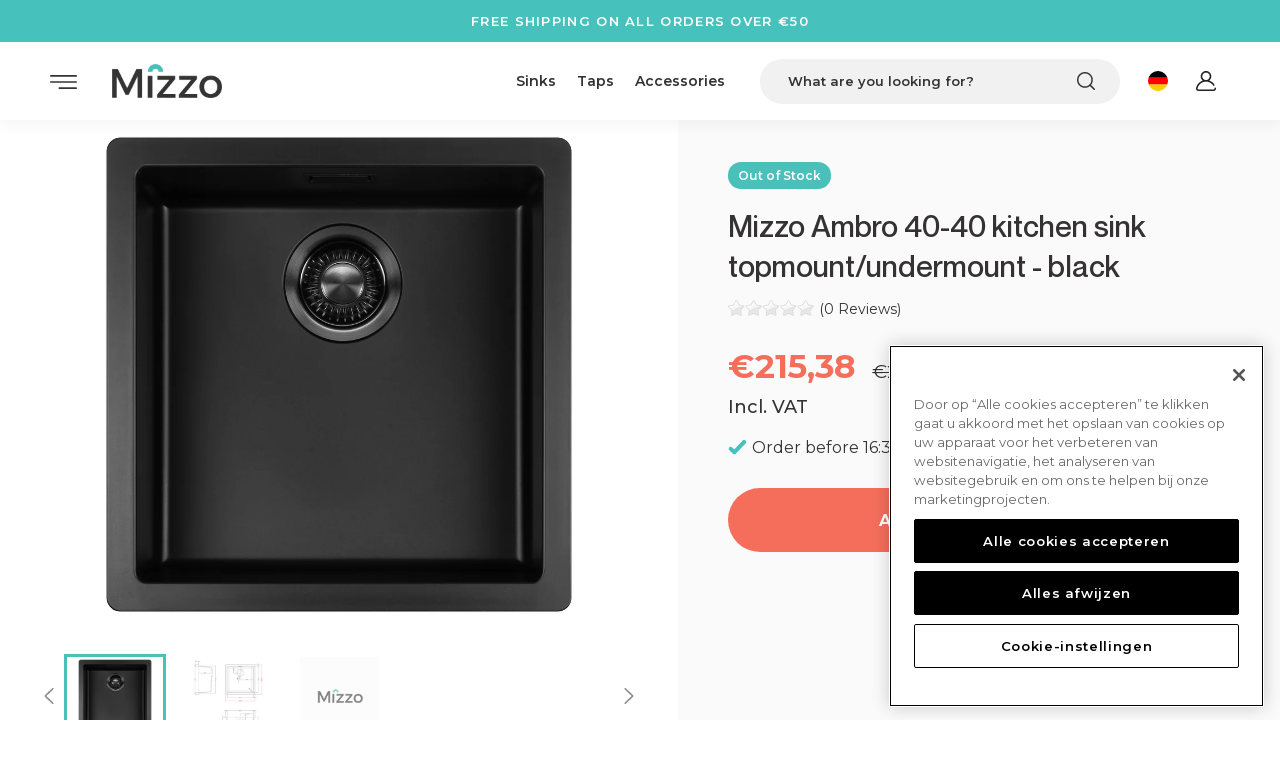

--- FILE ---
content_type: text/html; charset=utf-8
request_url: https://de.mizzo.com/en/products/mizzo-ambro-40-40-kitchen-sink-topmount-undermount-black
body_size: 52603
content:
<!doctype html>
<html lang="en" dir="ltr">
<head>
  <script type="text/javascript">
(function(w, c, t, u) {
    w._wct = w._wct || {}; w._wct = u;
    var s = c.createElement(t);
    s.type = 'text/javascript'; s.async = true; s.src = 'https://wct-2.com/wct.js?type=session';
    var r = c.getElementsByTagName(t)[0];
    r.parentNode.insertBefore(s, r);
}(window, document, 'script', {
    'uid' : 'KN6FXG',
    'proxy' : 'https://wct-2.com',
    'auto_tagging' : true
}));
</script><!-- /snippets/ls-head.liquid -->
<!-- /snippets/ls-sdk.liquid -->
<script type="text/javascript">
  window.LangShopConfig = {
    "currentLanguage": "en",
    "currentCurrency": "eur",
    "shopifyLocales":[{"code":"de","rootUrl":"\/"},{"code":"en","rootUrl":"\/en"}    ],
    "shopifyCurrencies": ["EUR","GBP"],
    "originalLanguage":{"code":"en","alias":null,"title":"English","icon":null,"published":true},
    "targetLanguages":[{"code":"de","alias":null,"title":"German","icon":null,"published":true},{"code":"fr","alias":null,"title":"French","icon":null,"published":true},{"code":"nl","alias":null,"title":"Dutch","icon":null,"published":true}],
    "languagesSwitchers":[],
    "defaultCurrency":{"code":"eur","title":"Euro","icon":null,"rate":0.8655,"formatWithCurrency":"€{{amount}} EUR","formatWithoutCurrency":"€{{amount}}"},
    "targetCurrencies":[{"code":"gbp","title":"Pound Sterling","icon":null,"rate":0.7358,"formatWithCurrency":"£{{amount}} GBP","formatWithoutCurrency":"£{{amount}}"}],
    "currenciesSwitchers":[],
    "languageDetection":"browser",
    "languagesCountries":[{"code":"en","countries":["as","ai","ag","au","bs","bh","bd","bb","bz","bm","bw","br","io","bn","kh","ca","ky","cx","cc","ck","cr","cy","dm","eg","et","fk","fj","gm","gh","gi","gr","gl","gd","gu","gg","gy","hk","in","id","ie","im","il","jm","je","jo","ke","ki","kr","kw","la","lb","ls","lr","ly","my","mv","mt","mh","mu","fm","ms","na","nr","np","nz","ni","ng","nu","nf","mp","om","pk","pw","pa","pg","ph","pn","pr","qa","rw","sh","kn","lc","vc","ws","sc","sl","sg","sb","so","za","gs","lk","sd","sz","sy","tz","th","tl","tk","to","tt","tc","tv","ug","ua","ae","gb","us","um","vn","vg","vi","zm","zw","ss"]},{"code":"de","countries":["ar","at","dk","de","is","it","li","lu","ch"]},{"code":"fr","countries":["bj","bf","bi","cm","cf","td","km","cg","cd","ci","dj","gq","fr","gf","pf","tf","ga","gp","gn","ht","va","mg","ml","mq","mr","yt","mc","ma","nc","ne","re","bl","mf","pm","sn","tg","tn","vu","wf"]},{"code":"nl","countries":["aw","be","nl","an","sr","bq","sx","cw"]}],
    "languagesBrowsers":[{"code":"en","browsers":["en"]},{"code":"de","browsers":["de"]},{"code":"fr","browsers":["fr"]},{"code":"nl","browsers":["nl"]}],
    "currencyDetection":"language",
    "currenciesLanguages":[{"code":"eur","languages":["sq","eu","bs","br","ca","co","hr","nl","et","fi","fr","fy","gl","de","el","hu","ga","it","la","mt","oc","ru","sr","sh","sk","sl","es","sv","tr"]},{"code":"gbp","languages":["en","pt","gd","cy"]}],
    "currenciesCountries":[{"code":"eur","countries":["ad","at","ax","be","bl","cy","de","ee","es","fi","fr","gf","gp","gr","ie","it","xk","lu","mc","me","mf","mq","mt","nl","pm","pt","re","si","sk","sm","tf","va","yt"]},{"code":"gbp","countries":["gb","gg","gs","im","je"]}],
    "recommendationAlert":{"type":"banner","status":"disabled","isolateStyles":true,"styles":{"banner":{"bannerContainer":{"position":"top","spacing":10,"borderTop":{"color":"rgba(0,0,0,0.2)","style":"solid","width":{"value":0,"dimension":"px"}},"borderRadius":{"topLeft":{"value":0,"dimension":"px"},"topRight":{"value":0,"dimension":"px"},"bottomLeft":{"value":0,"dimension":"px"},"bottomRight":{"value":0,"dimension":"px"}},"borderRight":{"color":"rgba(0,0,0,0.2)","style":"solid","width":{"value":0,"dimension":"px"}},"borderBottom":{"color":"rgba(0,0,0,0.2)","style":"solid","width":{"value":1,"dimension":"px"}},"borderLeft":{"color":"rgba(0,0,0,0.2)","style":"solid","width":{"value":0,"dimension":"px"}},"padding":{"top":{"value":15,"dimension":"px"},"right":{"value":20,"dimension":"px"},"bottom":{"value":15,"dimension":"px"},"left":{"value":20,"dimension":"px"}},"background":"rgba(255, 255, 255, 1)"},"bannerMessage":{"fontSize":{"value":16,"dimension":"px"},"fontFamily":"Open Sans","fontStyle":"normal","fontWeight":"normal","lineHeight":"1.5","color":"rgba(39, 46, 49, 1)"},"selectorContainer":{"background":"rgba(244,244,244, 1)","borderRadius":{"topLeft":{"value":2,"dimension":"px"},"topRight":{"value":2,"dimension":"px"},"bottomLeft":{"value":2,"dimension":"px"},"bottomRight":{"value":2,"dimension":"px"}},"borderTop":{"color":"rgba(204, 204, 204, 1)","style":"solid","width":{"value":0,"dimension":"px"}},"borderRight":{"color":"rgba(204, 204, 204, 1)","style":"solid","width":{"value":0,"dimension":"px"}},"borderBottom":{"color":"rgba(204, 204, 204, 1)","style":"solid","width":{"value":0,"dimension":"px"}},"borderLeft":{"color":"rgba(204, 204, 204, 1)","style":"solid","width":{"value":0,"dimension":"px"}}},"selectorContainerHovered":null,"selectorText":{"padding":{"top":{"value":8,"dimension":"px"},"right":{"value":8,"dimension":"px"},"bottom":{"value":8,"dimension":"px"},"left":{"value":8,"dimension":"px"}},"fontSize":{"value":16,"dimension":"px"},"fontFamily":"Open Sans","fontStyle":"normal","fontWeight":"normal","lineHeight":"1.5","color":"rgba(39, 46, 49, 1)"},"selectorTextHovered":null,"changeButton":{"borderTop":{"color":"transparent","style":"solid","width":{"value":0,"dimension":"px"}},"borderRight":{"color":"transparent","style":"solid","width":{"value":0,"dimension":"px"}},"borderBottom":{"color":"transparent","style":"solid","width":{"value":0,"dimension":"px"}},"borderLeft":{"color":"transparent","style":"solid","width":{"value":0,"dimension":"px"}},"fontSize":{"value":16,"dimension":"px"},"fontStyle":"normal","fontWeight":"normal","lineHeight":"1.5","borderRadius":{"topLeft":{"value":2,"dimension":"px"},"topRight":{"value":2,"dimension":"px"},"bottomLeft":{"value":2,"dimension":"px"},"bottomRight":{"value":2,"dimension":"px"}},"padding":{"top":{"value":8,"dimension":"px"},"right":{"value":8,"dimension":"px"},"bottom":{"value":8,"dimension":"px"},"left":{"value":8,"dimension":"px"}},"background":"rgba(0, 0, 0, 1)","color":"rgba(255, 255, 255, 1)"},"changeButtonHovered":null,"closeButton":{"alignSelf":"baseline","fontSize":{"value":16,"dimension":"px"},"color":"rgba(0, 0, 0, 1)"},"closeButtonHovered":null},"popup":{"popupContainer":{"maxWidth":{"value":30,"dimension":"rem"},"position":"bottom-left","spacing":10,"offset":{"value":1,"dimension":"em"},"borderTop":{"color":"rgba(0,0,0,0.2)","style":"solid","width":{"value":0,"dimension":"px"}},"borderRight":{"color":"rgba(0,0,0,0.2)","style":"solid","width":{"value":0,"dimension":"px"}},"borderBottom":{"color":"rgba(0,0,0,0.2)","style":"solid","width":{"value":1,"dimension":"px"}},"borderLeft":{"color":"rgba(0,0,0,0.2)","style":"solid","width":{"value":0,"dimension":"px"}},"borderRadius":{"topLeft":{"value":0,"dimension":"px"},"topRight":{"value":0,"dimension":"px"},"bottomLeft":{"value":0,"dimension":"px"},"bottomRight":{"value":0,"dimension":"px"}},"padding":{"top":{"value":15,"dimension":"px"},"right":{"value":20,"dimension":"px"},"bottom":{"value":15,"dimension":"px"},"left":{"value":20,"dimension":"px"}},"background":"rgba(255, 255, 255, 1)"},"popupMessage":{"fontSize":{"value":16,"dimension":"px"},"fontFamily":"Open Sans","fontStyle":"normal","fontWeight":"normal","lineHeight":"1.5","color":"rgba(39, 46, 49, 1)"},"selectorContainer":{"background":"rgba(244,244,244, 1)","borderRadius":{"topLeft":{"value":2,"dimension":"px"},"topRight":{"value":2,"dimension":"px"},"bottomLeft":{"value":2,"dimension":"px"},"bottomRight":{"value":2,"dimension":"px"}},"borderTop":{"color":"rgba(204, 204, 204, 1)","style":"solid","width":{"value":0,"dimension":"px"}},"borderRight":{"color":"rgba(204, 204, 204, 1)","style":"solid","width":{"value":0,"dimension":"px"}},"borderBottom":{"color":"rgba(204, 204, 204, 1)","style":"solid","width":{"value":0,"dimension":"px"}},"borderLeft":{"color":"rgba(204, 204, 204, 1)","style":"solid","width":{"value":0,"dimension":"px"}}},"selectorContainerHovered":null,"selectorText":{"padding":{"top":{"value":8,"dimension":"px"},"right":{"value":8,"dimension":"px"},"bottom":{"value":8,"dimension":"px"},"left":{"value":8,"dimension":"px"}},"fontSize":{"value":16,"dimension":"px"},"fontFamily":"Open Sans","fontStyle":"normal","fontWeight":"normal","lineHeight":"1.5","color":"rgba(39, 46, 49, 1)"},"selectorTextHovered":null,"changeButton":{"borderTop":{"color":"transparent","style":"solid","width":{"value":0,"dimension":"px"}},"borderRight":{"color":"transparent","style":"solid","width":{"value":0,"dimension":"px"}},"borderBottom":{"color":"transparent","style":"solid","width":{"value":0,"dimension":"px"}},"borderLeft":{"color":"transparent","style":"solid","width":{"value":0,"dimension":"px"}},"fontSize":{"value":16,"dimension":"px"},"fontStyle":"normal","fontWeight":"normal","lineHeight":"1.5","borderRadius":{"topLeft":{"value":2,"dimension":"px"},"topRight":{"value":2,"dimension":"px"},"bottomLeft":{"value":2,"dimension":"px"},"bottomRight":{"value":2,"dimension":"px"}},"padding":{"top":{"value":8,"dimension":"px"},"right":{"value":8,"dimension":"px"},"bottom":{"value":8,"dimension":"px"},"left":{"value":8,"dimension":"px"}},"background":"rgba(0, 0, 0, 1)","color":"rgba(255, 255, 255, 1)"},"changeButtonHovered":null,"closeButton":{"alignSelf":"baseline","fontSize":{"value":16,"dimension":"px"},"color":"rgba(0, 0, 0, 1)"},"closeButtonHovered":null}}},
    "currencyInQueryParam":true,
    "allowAutomaticRedirects":false,
    "storeMoneyFormat": "€{{amount_with_comma_separator}}",
    "storeMoneyWithCurrencyFormat": "€{{amount_with_comma_separator}} EUR",
    "themeDynamics":[],
    "dynamicThemeDomObserverInterval":0,
    "abilities":[{"id":1,"name":"use-analytics","expiresAt":null},{"id":2,"name":"use-agency-translation","expiresAt":null},{"id":3,"name":"use-free-translation","expiresAt":null},{"id":4,"name":"use-pro-translation","expiresAt":null},{"id":5,"name":"use-export-import","expiresAt":null},{"id":6,"name":"use-suggestions","expiresAt":null},{"id":7,"name":"use-revisions","expiresAt":null},{"id":8,"name":"use-mappings","expiresAt":null},{"id":9,"name":"use-dynamic-replacements","expiresAt":null},{"id":10,"name":"use-localized-theme","expiresAt":null},{"id":11,"name":"use-third-party-apps","expiresAt":null},{"id":12,"name":"use-translate-new-resources","expiresAt":null},{"id":13,"name":"use-selectors-customization","expiresAt":null},{"id":14,"name":"disable-branding","expiresAt":null},{"id":17,"name":"use-glossary","expiresAt":null}],
    "isAdmin":false,
    "isPreview":false,
    "i18n":{"en": {
            "recommendation_alert": {
                "currency_language_suggestion": null,
                "language_suggestion": null,
                "currency_suggestion": null,
                "change": null
            },
            "switchers": {
                "ios_switcher": {
                    "done": null,
                    "close": null
                }
            },
            "languages": {"en": "English"
,"de": "German"
,"fr": "French"
,"nl": "Dutch"

            },
            "currencies": {"eur": "Euro","gbp": "Pound Sterling"}
        },"de": {
            "recommendation_alert": {
                "currency_language_suggestion": null,
                "language_suggestion": null,
                "currency_suggestion": null,
                "change": null
            },
            "switchers": {
                "ios_switcher": {
                    "done": null,
                    "close": null
                }
            },
            "languages": {"de": null

            },
            "currencies": {"eur": null,"gbp": null}
        },"fr": {
            "recommendation_alert": {
                "currency_language_suggestion": null,
                "language_suggestion": null,
                "currency_suggestion": null,
                "change": null
            },
            "switchers": {
                "ios_switcher": {
                    "done": null,
                    "close": null
                }
            },
            "languages": {"fr": null

            },
            "currencies": {"eur": null,"gbp": null}
        },"nl": {
            "recommendation_alert": {
                "currency_language_suggestion": null,
                "language_suggestion": null,
                "currency_suggestion": null,
                "change": null
            },
            "switchers": {
                "ios_switcher": {
                    "done": null,
                    "close": null
                }
            },
            "languages": {"nl": null

            },
            "currencies": {"eur": null,"gbp": null}
        }}};
</script>
<script src="//de.mizzo.com/cdn/shop/t/61/assets/ls-sdk.js?v=120866366526116065811641222553&proxy_prefix=/apps/langshop" async></script><meta charset="utf-8">
  <meta http-equiv="X-UA-Compatible" content="IE=edge,chrome=1">
  <meta name="viewport" content="width=device-width,initial-scale=1,shrink-to-fit=no">
  <meta name="theme-color" content=""><title>Mizzo Ambro 40-40 kitchen sink topmount/undermount - black buy?
</title><meta name="description" content="Free shipping &gt;70 pounds | 30 day return warranty | Fast delivery | Trusted shops guarantee | Free return | Top quality brands">
<link rel="canonical" href="https://de.mizzo.com/en/products/mizzo-ambro-40-40-kitchen-sink-topmount-undermount-black">
  <!-- Global site tag (gtag.js) - Google Analytics -->
<script async src="https://www.googletagmanager.com/gtag/js?id=G-ZV6CB8YKNG"></script>
<script>
  window.dataLayer = window.dataLayer || [];
  function gtag(){dataLayer.push(arguments);}
  gtag('js', new Date());

  gtag('config', 'G-ZV6CB8YKNG');
</script>
  
  <!-- End Google Tag Manager (noscript) --><link rel="shortcut icon" href="//de.mizzo.com/cdn/shop/files/favicon-32x32_96x96.png?v=1633336731" type="image/png"><script>
    if (window.location.href.indexOf('shpxid') != -1) {
      window.location = "https://de.mizzo.com";
    }    
  </script>
  <script> 
  window.Zoorix = window.Zoorix || {}; 
  window.Zoorix.forcePrimaryLocale = true; 
  window.Zoorix.moneyFormatWithCurrency = "€{{amount_with_comma_separator}}"; 
  
  document.addEventListener("zrx-loaded", function (e) {
     Zoorix.moneyFormatWithCurrency = Zoorix.moneyFormat;
  });
  </script>
  <script>window.performance && window.performance.mark && window.performance.mark('shopify.content_for_header.start');</script><meta name="google-site-verification" content="u6th-LzBcJb0ob-4nCt_Ggti8ZNXN7u3t8HusMP-JfU">
<meta id="shopify-digital-wallet" name="shopify-digital-wallet" content="/59306082500/digital_wallets/dialog">
<meta name="shopify-checkout-api-token" content="9bb9b8fa79edae351987c30399db7dad">
<meta id="in-context-paypal-metadata" data-shop-id="59306082500" data-venmo-supported="false" data-environment="production" data-locale="en_US" data-paypal-v4="true" data-currency="EUR">
<link rel="alternate" hreflang="x-default" href="https://nl.mizzo.com/products/mizzo-ambro-40-40-kitchen-sink-topmount-undermount-black">
<link rel="alternate" hreflang="de-DE" href="https://de.mizzo.com/products/mizzo-ambro-40-40-kitchen-sink-topmount-undermount-black">
<link rel="alternate" hreflang="en-DE" href="https://de.mizzo.com/en/products/mizzo-ambro-40-40-kitchen-sink-topmount-undermount-black">
<link rel="alternate" hreflang="fr-FR" href="https://fr.mizzo.com/products/mizzo-ambro-40-40-kitchen-sink-topmount-undermount-black">
<link rel="alternate" hreflang="en-FR" href="https://fr.mizzo.com/en/products/mizzo-ambro-40-40-kitchen-sink-topmount-undermount-black">
<link rel="alternate" hreflang="nl-NL" href="https://nl.mizzo.com/products/mizzo-ambro-40-40-kitchen-sink-topmount-undermount-black">
<link rel="alternate" hreflang="en-NL" href="https://nl.mizzo.com/en/products/mizzo-ambro-40-40-kitchen-sink-topmount-undermount-black">
<link rel="alternate" hreflang="en-GB" href="https://uk.mizzo.com/products/mizzo-ambro-40-40-kitchen-sink-topmount-undermount-black">
<link rel="alternate" type="application/json+oembed" href="https://de.mizzo.com/en/products/mizzo-ambro-40-40-kitchen-sink-topmount-undermount-black.oembed">
<script async="async" src="/checkouts/internal/preloads.js?locale=en-DE"></script>
<script id="apple-pay-shop-capabilities" type="application/json">{"shopId":59306082500,"countryCode":"NL","currencyCode":"EUR","merchantCapabilities":["supports3DS"],"merchantId":"gid:\/\/shopify\/Shop\/59306082500","merchantName":"Mizzo","requiredBillingContactFields":["postalAddress","email"],"requiredShippingContactFields":["postalAddress","email"],"shippingType":"shipping","supportedNetworks":["visa","maestro","masterCard","amex"],"total":{"type":"pending","label":"Mizzo","amount":"1.00"},"shopifyPaymentsEnabled":true,"supportsSubscriptions":true}</script>
<script id="shopify-features" type="application/json">{"accessToken":"9bb9b8fa79edae351987c30399db7dad","betas":["rich-media-storefront-analytics"],"domain":"de.mizzo.com","predictiveSearch":true,"shopId":59306082500,"locale":"en"}</script>
<script>var Shopify = Shopify || {};
Shopify.shop = "mizzo-nl.myshopify.com";
Shopify.locale = "en";
Shopify.currency = {"active":"EUR","rate":"1.0"};
Shopify.country = "DE";
Shopify.theme = {"name":"Flatline - Dev Theme","id":129857421552,"schema_name":"LangShop Theme","schema_version":"2.9.2","theme_store_id":null,"role":"main"};
Shopify.theme.handle = "null";
Shopify.theme.style = {"id":null,"handle":null};
Shopify.cdnHost = "de.mizzo.com/cdn";
Shopify.routes = Shopify.routes || {};
Shopify.routes.root = "/en/";</script>
<script type="module">!function(o){(o.Shopify=o.Shopify||{}).modules=!0}(window);</script>
<script>!function(o){function n(){var o=[];function n(){o.push(Array.prototype.slice.apply(arguments))}return n.q=o,n}var t=o.Shopify=o.Shopify||{};t.loadFeatures=n(),t.autoloadFeatures=n()}(window);</script>
<script id="shop-js-analytics" type="application/json">{"pageType":"product"}</script>
<script defer="defer" async type="module" src="//de.mizzo.com/cdn/shopifycloud/shop-js/modules/v2/client.init-shop-cart-sync_BT-GjEfc.en.esm.js"></script>
<script defer="defer" async type="module" src="//de.mizzo.com/cdn/shopifycloud/shop-js/modules/v2/chunk.common_D58fp_Oc.esm.js"></script>
<script defer="defer" async type="module" src="//de.mizzo.com/cdn/shopifycloud/shop-js/modules/v2/chunk.modal_xMitdFEc.esm.js"></script>
<script type="module">
  await import("//de.mizzo.com/cdn/shopifycloud/shop-js/modules/v2/client.init-shop-cart-sync_BT-GjEfc.en.esm.js");
await import("//de.mizzo.com/cdn/shopifycloud/shop-js/modules/v2/chunk.common_D58fp_Oc.esm.js");
await import("//de.mizzo.com/cdn/shopifycloud/shop-js/modules/v2/chunk.modal_xMitdFEc.esm.js");

  window.Shopify.SignInWithShop?.initShopCartSync?.({"fedCMEnabled":true,"windoidEnabled":true});

</script>
<script>(function() {
  var isLoaded = false;
  function asyncLoad() {
    if (isLoaded) return;
    isLoaded = true;
    var urls = ["\/\/cdn.shopify.com\/s\/files\/1\/0257\/0108\/9360\/t\/85\/assets\/usf-license.js?shop=mizzo-nl.myshopify.com","https:\/\/cdn.opinew.com\/js\/opinew-active.js?shop=mizzo-nl.myshopify.com"];
    for (var i = 0; i < urls.length; i++) {
      var s = document.createElement('script');
      s.type = 'text/javascript';
      s.async = true;
      s.src = urls[i];
      var x = document.getElementsByTagName('script')[0];
      x.parentNode.insertBefore(s, x);
    }
  };
  if(window.attachEvent) {
    window.attachEvent('onload', asyncLoad);
  } else {
    window.addEventListener('load', asyncLoad, false);
  }
})();</script>
<script id="__st">var __st={"a":59306082500,"offset":3600,"reqid":"a23f3df6-0bd5-41aa-b02e-ebdc57353b9f-1769208169","pageurl":"de.mizzo.com\/en\/products\/mizzo-ambro-40-40-kitchen-sink-topmount-undermount-black","u":"61825cf31d6c","p":"product","rtyp":"product","rid":6914653552836};</script>
<script>window.ShopifyPaypalV4VisibilityTracking = true;</script>
<script id="captcha-bootstrap">!function(){'use strict';const t='contact',e='account',n='new_comment',o=[[t,t],['blogs',n],['comments',n],[t,'customer']],c=[[e,'customer_login'],[e,'guest_login'],[e,'recover_customer_password'],[e,'create_customer']],r=t=>t.map((([t,e])=>`form[action*='/${t}']:not([data-nocaptcha='true']) input[name='form_type'][value='${e}']`)).join(','),a=t=>()=>t?[...document.querySelectorAll(t)].map((t=>t.form)):[];function s(){const t=[...o],e=r(t);return a(e)}const i='password',u='form_key',d=['recaptcha-v3-token','g-recaptcha-response','h-captcha-response',i],f=()=>{try{return window.sessionStorage}catch{return}},m='__shopify_v',_=t=>t.elements[u];function p(t,e,n=!1){try{const o=window.sessionStorage,c=JSON.parse(o.getItem(e)),{data:r}=function(t){const{data:e,action:n}=t;return t[m]||n?{data:e,action:n}:{data:t,action:n}}(c);for(const[e,n]of Object.entries(r))t.elements[e]&&(t.elements[e].value=n);n&&o.removeItem(e)}catch(o){console.error('form repopulation failed',{error:o})}}const l='form_type',E='cptcha';function T(t){t.dataset[E]=!0}const w=window,h=w.document,L='Shopify',v='ce_forms',y='captcha';let A=!1;((t,e)=>{const n=(g='f06e6c50-85a8-45c8-87d0-21a2b65856fe',I='https://cdn.shopify.com/shopifycloud/storefront-forms-hcaptcha/ce_storefront_forms_captcha_hcaptcha.v1.5.2.iife.js',D={infoText:'Protected by hCaptcha',privacyText:'Privacy',termsText:'Terms'},(t,e,n)=>{const o=w[L][v],c=o.bindForm;if(c)return c(t,g,e,D).then(n);var r;o.q.push([[t,g,e,D],n]),r=I,A||(h.body.append(Object.assign(h.createElement('script'),{id:'captcha-provider',async:!0,src:r})),A=!0)});var g,I,D;w[L]=w[L]||{},w[L][v]=w[L][v]||{},w[L][v].q=[],w[L][y]=w[L][y]||{},w[L][y].protect=function(t,e){n(t,void 0,e),T(t)},Object.freeze(w[L][y]),function(t,e,n,w,h,L){const[v,y,A,g]=function(t,e,n){const i=e?o:[],u=t?c:[],d=[...i,...u],f=r(d),m=r(i),_=r(d.filter((([t,e])=>n.includes(e))));return[a(f),a(m),a(_),s()]}(w,h,L),I=t=>{const e=t.target;return e instanceof HTMLFormElement?e:e&&e.form},D=t=>v().includes(t);t.addEventListener('submit',(t=>{const e=I(t);if(!e)return;const n=D(e)&&!e.dataset.hcaptchaBound&&!e.dataset.recaptchaBound,o=_(e),c=g().includes(e)&&(!o||!o.value);(n||c)&&t.preventDefault(),c&&!n&&(function(t){try{if(!f())return;!function(t){const e=f();if(!e)return;const n=_(t);if(!n)return;const o=n.value;o&&e.removeItem(o)}(t);const e=Array.from(Array(32),(()=>Math.random().toString(36)[2])).join('');!function(t,e){_(t)||t.append(Object.assign(document.createElement('input'),{type:'hidden',name:u})),t.elements[u].value=e}(t,e),function(t,e){const n=f();if(!n)return;const o=[...t.querySelectorAll(`input[type='${i}']`)].map((({name:t})=>t)),c=[...d,...o],r={};for(const[a,s]of new FormData(t).entries())c.includes(a)||(r[a]=s);n.setItem(e,JSON.stringify({[m]:1,action:t.action,data:r}))}(t,e)}catch(e){console.error('failed to persist form',e)}}(e),e.submit())}));const S=(t,e)=>{t&&!t.dataset[E]&&(n(t,e.some((e=>e===t))),T(t))};for(const o of['focusin','change'])t.addEventListener(o,(t=>{const e=I(t);D(e)&&S(e,y())}));const B=e.get('form_key'),M=e.get(l),P=B&&M;t.addEventListener('DOMContentLoaded',(()=>{const t=y();if(P)for(const e of t)e.elements[l].value===M&&p(e,B);[...new Set([...A(),...v().filter((t=>'true'===t.dataset.shopifyCaptcha))])].forEach((e=>S(e,t)))}))}(h,new URLSearchParams(w.location.search),n,t,e,['guest_login'])})(!0,!0)}();</script>
<script integrity="sha256-4kQ18oKyAcykRKYeNunJcIwy7WH5gtpwJnB7kiuLZ1E=" data-source-attribution="shopify.loadfeatures" defer="defer" src="//de.mizzo.com/cdn/shopifycloud/storefront/assets/storefront/load_feature-a0a9edcb.js" crossorigin="anonymous"></script>
<script data-source-attribution="shopify.dynamic_checkout.dynamic.init">var Shopify=Shopify||{};Shopify.PaymentButton=Shopify.PaymentButton||{isStorefrontPortableWallets:!0,init:function(){window.Shopify.PaymentButton.init=function(){};var t=document.createElement("script");t.src="https://de.mizzo.com/cdn/shopifycloud/portable-wallets/latest/portable-wallets.en.js",t.type="module",document.head.appendChild(t)}};
</script>
<script data-source-attribution="shopify.dynamic_checkout.buyer_consent">
  function portableWalletsHideBuyerConsent(e){var t=document.getElementById("shopify-buyer-consent"),n=document.getElementById("shopify-subscription-policy-button");t&&n&&(t.classList.add("hidden"),t.setAttribute("aria-hidden","true"),n.removeEventListener("click",e))}function portableWalletsShowBuyerConsent(e){var t=document.getElementById("shopify-buyer-consent"),n=document.getElementById("shopify-subscription-policy-button");t&&n&&(t.classList.remove("hidden"),t.removeAttribute("aria-hidden"),n.addEventListener("click",e))}window.Shopify?.PaymentButton&&(window.Shopify.PaymentButton.hideBuyerConsent=portableWalletsHideBuyerConsent,window.Shopify.PaymentButton.showBuyerConsent=portableWalletsShowBuyerConsent);
</script>
<script data-source-attribution="shopify.dynamic_checkout.cart.bootstrap">document.addEventListener("DOMContentLoaded",(function(){function t(){return document.querySelector("shopify-accelerated-checkout-cart, shopify-accelerated-checkout")}if(t())Shopify.PaymentButton.init();else{new MutationObserver((function(e,n){t()&&(Shopify.PaymentButton.init(),n.disconnect())})).observe(document.body,{childList:!0,subtree:!0})}}));
</script>
<link id="shopify-accelerated-checkout-styles" rel="stylesheet" media="screen" href="https://de.mizzo.com/cdn/shopifycloud/portable-wallets/latest/accelerated-checkout-backwards-compat.css" crossorigin="anonymous">
<style id="shopify-accelerated-checkout-cart">
        #shopify-buyer-consent {
  margin-top: 1em;
  display: inline-block;
  width: 100%;
}

#shopify-buyer-consent.hidden {
  display: none;
}

#shopify-subscription-policy-button {
  background: none;
  border: none;
  padding: 0;
  text-decoration: underline;
  font-size: inherit;
  cursor: pointer;
}

#shopify-subscription-policy-button::before {
  box-shadow: none;
}

      </style>

<script>window.performance && window.performance.mark && window.performance.mark('shopify.content_for_header.end');</script>
  
  <style>@font-face {
    font-family: 'Neue Montreal';
    src: url("//de.mizzo.com/cdn/shop/t/61/assets/NeueMontreal-Bold.woff2?v=140761224339350201221641222554") format('woff2'),
    url("//de.mizzo.com/cdn/shop/t/61/assets/NeueMontreal-Bold.woff?v=24064916232775931521641222554") format('woff');
    font-weight: bold;
    font-style: normal;
    font-display: swap;
}

@font-face {
    font-family: 'Neue Montreal';
    src: url("//de.mizzo.com/cdn/shop/t/61/assets/NeueMontreal-Light.woff2?v=141349672582798209271641222555") format('woff2'),
    url("//de.mizzo.com/cdn/shop/t/61/assets/NeueMontreal-Light.woff?v=112027830856552914161641222555") format('woff');
    font-weight: 300;
    font-style: normal;
    font-display: swap;
}

@font-face {
    font-family: 'Neue Montreal';
    src: url("//de.mizzo.com/cdn/shop/t/61/assets/NeueMontreal-Medium.woff2?v=166722298633018164991641222557") format('woff2'),
    url("//de.mizzo.com/cdn/shop/t/61/assets/NeueMontreal-Medium.woff?v=168542753799259617511641222556") format('woff');
    font-weight: 500;
    font-style: normal;
    font-display: swap;
}

@font-face {
    font-family: 'Neue Montreal';
    src: url("//de.mizzo.com/cdn/shop/t/61/assets/NeueMontreal-Regular.woff2?v=110021594676972442521641222558") format('woff2'),
    url("//de.mizzo.com/cdn/shop/t/61/assets/NeueMontreal-Regular.woff?v=45247182293499837931641222557") format('woff');
    font-weight: normal;
    font-style: normal;
    font-display: swap;
}
body {
    opacity: 0;
}</style>

<link rel="preconnect" href="https://fonts.googleapis.com">
<link rel="preconnect" href="https://fonts.gstatic.com" crossorigin>
<link rel="preconnect" href="https://unpkg.com">

<link rel="stylesheet" href="https://fonts.googleapis.com/css2?family=Montserrat:wght@100;200;300;400;500;600;700;800;900&display=swap" rel="preload" as="style"  onload="this.onload=null;this.rel='stylesheet'" >
<noscript><link rel="stylesheet" href="https://fonts.googleapis.com/css2?family=Montserrat:wght@100;200;300;400;500;600;700;800;900&display=swap" ></noscript>
<link rel="stylesheet" href="https://cdnjs.cloudflare.com/ajax/libs/animate.css/3.1.1/animate.min.css" rel="preload" as="style"  onload="this.onload=null;this.rel='stylesheet'" >
<noscript><link rel="stylesheet" href="https://cdnjs.cloudflare.com/ajax/libs/animate.css/3.1.1/animate.min.css" ></noscript>
<link rel="stylesheet" href="https://unpkg.com/swiper@7.2.0/swiper-bundle.min.css" rel="preload" as="style"  onload="this.onload=null;this.rel='stylesheet'" >
<noscript><link rel="stylesheet" href="https://unpkg.com/swiper@7.2.0/swiper-bundle.min.css" ></noscript><link rel="stylesheet" href="//de.mizzo.com/cdn/shop/t/61/assets/font-awesome.min.css?v=15313" rel="preload" as="style"  onload="this.onload=null;this.rel='stylesheet'" >
<noscript><link rel="stylesheet" href="//de.mizzo.com/cdn/shop/t/61/assets/font-awesome.min.css?v=15313" ></noscript>


<link rel="stylesheet" href="//de.mizzo.com/cdn/shop/t/61/assets/product.css?v=147724522301526143631641919876" rel="preload" as="style"  onload="this.onload=null;this.rel='stylesheet'" >
<noscript><link rel="stylesheet" href="//de.mizzo.com/cdn/shop/t/61/assets/product.css?v=147724522301526143631641919876" ></noscript>
<link rel="stylesheet" href="//de.mizzo.com/cdn/shop/t/61/assets/custom.css?v=152500835354825748571641261735" rel="preload" as="style"  onload="this.onload=null;this.rel='stylesheet'" >
<noscript><link rel="stylesheet" href="//de.mizzo.com/cdn/shop/t/61/assets/custom.css?v=152500835354825748571641261735" ></noscript>
<!-- "snippets/weglot_hreftags.liquid" was not rendered, the associated app was uninstalled -->
<!-- "snippets/weglot_switcher.liquid" was not rendered, the associated app was uninstalled -->
<script id="usf_filter_translations" type="application/json">{"price":{"label":"Price"}, "categories":{"label":"Categories", "value":{"double_sinks":"Double sinks", "flush_mount_sinks":"Flush Mount Sinks", "designer_kitchen_taps":"Designer Kitchen Taps", "kitchen_taps":"Kitchen Taps", "pull_out_kitchen_taps":"Pull Out Kitchen Taps", "soap_dispensers":"Soap Dispensers", "square_sinks":"Square Sinks", "stainless_steel_sinks":"Stainless Steel Sinks", "top_mounted":"Top Mounted", "undermount_sinks":"Undermount Sinks"}}, "installation":{"label":"Installation", "value":{"flushmount":"Flushmount", "top_mounted":"Top Mounted", "undermount":"Undermount"}}, "width_in_cm":{"label":"Width in CM", "value":{"21_30":"21-30", "31_40":"31-40", "41_50":"41-50", "51_60":"51-60", "71_80":"71-80", "81_90":"81-90"}}, "length_in_cm":{"label":"Length in CM", "value":{"41_45":"41-45", "46_50":"46-50"}}, "cabinet_size":{"label":"Cabinet Size", "value":{"30cm":"30cm", "40cm":"40cm", "45cm":"45cm", "50cm":"50cm", "60cm":"60cm", "80cm":"80cm", "90cm":"90cm"}}, "material":{"label":"Material", "value":{"composite":"Composite", "stainless_steel":"Stainless steel"}}, "colour":{"label":"Colour", "value":{"black":"Black", "black_coated":"Black Coated", "bronze":"Bronze", "chrome":"Chrome", "stainless_steel":"Stainless steel", "stainless_steel_look":"Stainless steel look", "white":"White"}}, "number_of_bowls":{"label":"Number of Bowls", "value":{"1":"1", "2":"2", "1_5":"1.5"}}, "with_draining_board":{"label":"With Draining Board", "value":{"no":"No"}}, "look":{"label":"Look", "value":{"design":"Design", "modern":"Modern", "nostalgic":"Nostalgic"}}, "version":{"label":"Version", "value":{"double_lever":"Double Lever", "single_lever":"Single Lever"}}, "pullout_taps":{"label":"Pullout Taps", "value":{"pull_out":"Pull out", "swiveable":"Swiveable"}}, "height_in_mm":{"label":"Height in MM", "value":{"1_200":"1-200", "200_300":"200-300", "301_400":"301-400", "401_500":"401-500", "501_600":"501-600"}}, "number_of_holes":{"label":"Number of Holes", "value":{"1":"1", "2":"2"}}}</script>
<script>window._usfTheme={
    id:127495635140,
    name:"YDM starter theme",
    version:"1.0.0",
    vendor:"Reigel Gallarde",
    applied:1,
    assetUrl:"//de.mizzo.com/cdn/shop/t/61/assets/usf-boot.js?v=174160784671421945911682389799"
};
window._usfCustomerTags = null;
window._usfCollectionId = null;
window._usfCollectionDefaultSort = null;
window.usf = { settings: {"online":1,"version":"1.0.2.4112","storeId":"mizzo-nl.myshopify.com","siteId":"606930aa-8502-47c5-9dd3-0a9c320b1dfd","resUrl":"//cdn.shopify.com/s/files/1/0257/0108/9360/t/85/assets/","analyticsApiUrl":"https://svc-2-analytics-usf.hotyon.com/set","searchSvcUrl":"https://svc-2-usf.hotyon.com/","enabledPlugins":["tax-exampify","currency-shopify"],"currency":"EUR","priceLongFormat":"€{0} EUR","priceFormat":"€{0}","showGotoTop":1,"mobileBreakpoint":767,"decimals":2,"decimalDisplay":",","thousandSeparator":".","plugins":{},"revision":28172192,"filters":{},"instantSearch":{"online":1,"searchBoxSelector":"input[name=q]","numOfSuggestions":6,"numOfProductMatches":6,"numOfCollections":4,"numOfPages":4},"search":{"online":1,"sortFields":["r","title","-title","date","-date","price","-price","-discount"],"searchResultsUrl":"/pages/search-results","more":"more","itemsPerPage":28,"imageSizeType":"fixed","imageSize":"600,350","showSearchInputOnSearchPage":1,"showAltImage":1,"showSale":1,"showSoldOut":1,"canChangeUrl":1},"collections":{"online":1,"collectionsPageUrl":"/pages/collections"},"filterNavigation":{"showFilterArea":1,"showSingle":1,"showProductCount":1},"translation_de":{"search":"Search","latestSearches":"Latest searches","popularSearches":"Popular searches","viewAllResultsFor":"alle Ergebnisse anzeigen für <span class=\"usf-highlight\">{0}</span>","viewAllResults":"alle Ergebnisse anzeigen","noMatchesFoundFor":"Keine Treffer gefunden für \"<b>{0}</b>\". Bitte versuchen Sie es noch einmal mit einem anderen Begriff.","productSearchResultWithTermSummary":"<b>{0}</b> Ergebnisse für '<b>{1}</b>'","productSearchResultSummary":"<b>{0}</b> Produkte","productSearchNoResults":"<h2>Keine Übereinstimmung für '<b>{0}</b>'.</h2><p>Aber geben Sie nicht auf - prüfen Sie die Filter, die Rechtschreibung oder versuchen Sie es mit weniger spezifischen Suchbegriffen.</p>","productSearchNoResultsEmptyTerm":"<h2>Keine Ergebnisse gefunden.</h2><p>Aber geben Sie nicht auf - prüfen Sie die Filter oder versuchen Sie es mit weniger spezifischen Begriffen.</p>","clearAll":"Alle löschen","clear":"Löschen","clearAllFilters":"Alle Filter löschen","clearFiltersBy":"Filter löschen nach {0}","filterBy":"Filtern nach {0}","sort":"Sortieren","sortBy_r":"Relevanz","sortBy_title":"Titel: A-Z","sortBy_-title":"Titel: Z-A","sortBy_date":"Datum: Alt zu Neu","sortBy_-date":"Datum: Neu zu Alt","sortBy_price":"Preis: Niedrig bis Hoch","sortBy_-price":"Preis: Hoch bis niedrig","sortBy_-discount":"Rabatt: Hoch zu niedrig","sortBy_bestselling":"Meistverkaufte","sortBy_-available":"Inventar: Hoch bis niedrig","filters":"Filter","filterOptions":"Filteroptionen","clearFilterOptions":"Alle Filteroptionen löschen","youHaveViewed":"Sie haben sich {0} von {1} Produkten angesehen","loadMore":"Mehr laden","loadPrev":"Load previous","productMatches":"Produkt passt","trending":"Trending","didYouMean":"Sorry, nothing found for '<b>{0}</b>'.<br>Did you mean '<b>{1}</b>'?","searchSuggestions":"Suchvorschläge","quantity":"Menge","selectedVariantNotAvailable":"Die gewählte Variante ist nicht verfügbar.","addToCart":"In den Warenkorb legen","seeFullDetails":"Siehe vollständige Details","chooseOptions":"Optionen auswählen","quickView":"Schnellansicht","sale":"Verkauf","save":"Spare","soldOut":"Ausverkauft","viewItems":"Artikel ansehen","more":"Mehr","all":"Alle","prevPage":"Vorherige Seite","gotoPage":"Weiter zur Seite {0}","nextPage":"Nächste Seite","from":"Von","collections":"Kollektionen","pages":"Seiten"},"translation_fr":{"search":"Search","latestSearches":"Latest searches","popularSearches":"Popular searches","viewAllResultsFor":"voir tous les résultats pour <span class=\"usf-highlight\">{0}</span>","viewAllResults":"voir tous les résultats","noMatchesFoundFor":"Aucun résultat trouvé pour \"<b>{0}</b>\". Veuillez réessayer avec un autre terme.","productSearchResultWithTermSummary":"<b>{0}</b> résultats de '<b>{1}</b>'","productSearchResultSummary":"<b>{0}</b> produits","productSearchNoResults":"<h2>Aucun résultat pour '<b>{0}</b>'.</h2><p>Mais n'abandonnez pas - vérifiez les filtres ou essayez des termes moins spécifiques.</p>","productSearchNoResultsEmptyTerm":"<h2>Aucun résultat trouvé./h2><p>Mais n'abandonnez pas - vérifiez les filtres ou essayez des termes moins spécifiques.</p>","clearAll":"Effacer tout","clear":"Clear","clearAllFilters":"Effacer tous les filtres","clearFiltersBy":"Effacer les filtres par {0}","filterBy":"Filtrer par {0}","sort":"Trier","sortBy_r":"Pertinence","sortBy_title":"Titre : A-Z","sortBy_-title":"Titre : Z-A","sortBy_date":"Date: De l'ancien au nouveau","sortBy_-date":"Date: Du nouveau à l'ancien","sortBy_price":"Prix: Du plus bas au plus haut","sortBy_-price":"Prix: du plus haut au plus bas","sortBy_-discount":"Remise: De haut en bas","sortBy_bestselling":"Meilleures ventes","sortBy_-available":"Inventaire : De haut en bas","filters":"Filtres","filterOptions":"Options de filtrage","clearFilterOptions":"Effacer toutes les options de filtrage","youHaveViewed":"Vous avez vu {0} de {1} produits.","loadMore":"Chargez plus","loadPrev":"Load previous","productMatches":"Produit correspondant","trending":"Trending","didYouMean":"Sorry, nothing found for '<b>{0}</b>'.<br>Did you mean '<b>{1}</b>'?","searchSuggestions":"Suggestions de recherche","quantity":"Quantité","selectedVariantNotAvailable":"La variante sélectionnée n'est pas disponible.","addToCart":"Ajouter au panier","seeFullDetails":"Voir tous les détails","chooseOptions":"Choisir les options","quickView":"Vue d'ensemble","sale":"Sale","save":"Sauvez","soldOut":"Sold out","viewItems":"Voir les articles","more":"Plus","all":"Tous","prevPage":"Page précédente","gotoPage":"Aller à la page {0}","nextPage":"Page suivante","from":"De","collections":"Collections","pages":"Pages"},"translation_nl":{"search":"Search","latestSearches":"Latest searches","popularSearches":"Popular searches","viewAllResultsFor":"bekijk alle resultaten voor <span class=\"usf-highlight\">{0}</span>","viewAllResults":"bekijk alle resultaten","noMatchesFoundFor":"Geen resultaten gevonden voor \"<b>{0}</b>\". Probeer het opnieuw met een andere term.","productSearchResultWithTermSummary":"<b>{0}</b> resultaten voor<b>{1}</b>'","productSearchResultSummary":"<b>{0}</b> producten","productSearchNoResults":"<h2>Geen resultaten voor '<b>{0}</b>'.</h2><p>Maar geef het niet op - controleer de filters, de spelling of probeer minder specifieke zoektermen.</p>","productSearchNoResultsEmptyTerm":"<h2>Geen resultaten voor </h2><p>Maar geef het niet op - controleer de filters, de spelling of probeer minder specifieke zoektermen.</p>","clearAll":"Alles wissen","clear":"Wissen","clearAllFilters":"Alle filters verwijderen","clearFiltersBy":"Wis filters op {0}","filterBy":"Filter op {0}","sort":"Sorteren","sortBy_r":"Relevantie","sortBy_title":"Titel: A-Z","sortBy_-title":"Titel: Z-A","sortBy_date":"Datum: Our naar Nieuw","sortBy_-date":"Datum: Nieuw naar Oud","sortBy_price":"Prijs: Laag naar Hoog","sortBy_-price":"Prijs: Hoog naar Laag","sortBy_-discount":"Korting: Hoog naar Laag","sortBy_bestselling":"Best verkochte","sortBy_-available":"Voorraad: Hoog naar laag","filters":"Filters","filterOptions":"Filter opties","clearFilterOptions":"Wis alle filter opties","youHaveViewed":"U heeft {0} van {1} producten bekeken","loadMore":"Laad meer","loadPrev":"Load previous","productMatches":"Product komt overeen","trending":"Trending","didYouMean":"Sorry, nothing found for '<b>{0}</b>'.<br>Did you mean '<b>{1}</b>'?","searchSuggestions":"Zoek suggesties","quantity":"Aantal","selectedVariantNotAvailable":"De geselecteerde variant is niet beschikbaar.","addToCart":"Toevoegen aan winkelwagentje","seeFullDetails":"Zie alle details","chooseOptions":"Kies opties","quickView":"Snelle weergave","sale":"Sale","save":"Save","soldOut":"Uitverkocht","viewItems":"Bekijk artikelen","more":"Meer","all":"Alle","prevPage":"Vorige pagina","gotoPage":"Ga naar pagina {0}","nextPage":"Volgende pagina","from":"Van","collections":"Collecties","pages":"Pagina's"},"translation_en":{"search":"Search","latestSearches":"Latest searches","popularSearches":"Popular searches","viewAllResultsFor":"view all results for <span class=\"usf-highlight\">{0}</span>","viewAllResults":"view all results","noMatchesFoundFor":"No matches found for \"<b>{0}</b>\". Please try again with a different term.","productSearchResultWithTermSummary":"<b>{0}</b> results for '<b>{1}</b>'","productSearchResultSummary":"<b>{0}</b> products","productSearchNoResults":"<h2>No matching for '<b>{0}</b>'.</h2><p>But don't give up – check the filters, spelling or try less specific search terms.</p>","productSearchNoResultsEmptyTerm":"<h2>No results found.</h2><p>But don't give up – check the filters or try less specific terms.</p>","clearAll":"Clear all","clear":"Clear","clearAllFilters":"Clear all filters","clearFiltersBy":"Clear filters by {0}","filterBy":"Filter by {0}","sort":"Sort","sortBy_r":"Relevance","sortBy_title":"Title: A-Z","sortBy_-title":"Title: Z-A","sortBy_date":"Date: Old to New","sortBy_-date":"Date: New to Old","sortBy_price":"Price: Low to High","sortBy_-price":"Price: High to Low","sortBy_-discount":"Discount: High to Low","sortBy_bestselling":"Best selling","sortBy_-available":"Inventory: High to Low","filters":"Filters","filterOptions":"Filter options","clearFilterOptions":"Clear all filter options","youHaveViewed":"You've viewed {0} of {1} products","loadMore":"Load more","loadPrev":"Load previous","productMatches":"Product matches","trending":"Trending","didYouMean":"Sorry, nothing found for '<b>{0}</b>'.<br>Did you mean '<b>{1}</b>'?","searchSuggestions":"Search suggestions","quantity":"Quantity","selectedVariantNotAvailable":"The selected variant is not available.","addToCart":"Add to cart","seeFullDetails":"See full details","chooseOptions":"Choose options","quickView":"Quick view","sale":"Sale","save":"Save","soldOut":"Sold out","viewItems":"View items","more":"More","all":"All","prevPage":"Previous page","gotoPage":"Go to page {0}","nextPage":"Next page","from":"From","collections":"Collections","pages":"Pages"}} };</script>
<script src="//de.mizzo.com/cdn/shop/t/61/assets/usf-boot.js?v=174160784671421945911682389799" async></script>
  
<!-- CookiePro Cookies Consent Notice start for 6im8as4ltzed0eh7-59306082500.shopifypreview.com -->

<script async src="https://cookie-cdn.cookiepro.com/scripttemplates/otSDKStub.js"  type="text/javascript" charset="UTF-8" data-domain-script="30370ab1-e5b4-4d24-9b9c-84ade6a5456f-test" ></script>
<script type="text/javascript">
function OptanonWrapper() { }
</script>
<!-- CookiePro Cookies Consent Notice end for 6im8as4ltzed0eh7-59306082500.shopifypreview.com -->
  
<!-- BEGIN app block: shopify://apps/opinew-reviews/blocks/global/e1d8e0dc-17ff-4e4a-8a8a-1e73c8ef8676 --><link rel="preload" href="https://cdn.opinew.com/styles/opw-icons/styles2.css" as="style" onload="this.onload=null;this.rel='stylesheet'">
<noscript><link rel="stylesheet" href="https://cdn.opinew.com/styles/opw-icons/styles2.css"></noscript>
<style id='opinew_product_plugin_css'>
    .opinew-stars-plugin-product .opinew-star-plugin-inside .stars-color, 
    .opinew-stars-plugin-product .stars-color, 
    .stars-color {
        color:#FFC617 !important;
    }
    .opinew-stars-plugin-link {
        cursor: pointer;
    }
    
    .opw-widget-wrapper-default {
        max-width: 1200px;
        margin: 0 auto;
    }
    
            #opinew-stars-plugin-product {
                text-align:left;
            }
            
            .opinew-stars-plugin-product-list {
                text-align:left;
            }
            
        .opinew-list-stars-disable {
            display:none;
        }
        .opinew-product-page-stars-disable {
            display:none;
        }
         .opinew-star-plugin-inside i.opw-noci:empty{display:inherit!important}#opinew_all_reviews_plugin_app:empty,#opinew_badge_plugin_app:empty,#opinew_carousel_plugin_app:empty,#opinew_product_floating_widget:empty,#opinew_product_plugin_app:empty,#opinew_review_request_app:empty,.opinew-all-reviews-plugin-dynamic:empty,.opinew-badge-plugin-dynamic:empty,.opinew-carousel-plugin-dynamic:empty,.opinew-product-plugin-dynamic:empty,.opinew-review-request-dynamic:empty,.opw-dynamic-stars-collection:empty,.opw-dynamic-stars:empty{display:block!important} </style>
<meta id='opinew_config_container' data-opwconfig='{&quot;server_url&quot;: &quot;https://api.opinew.com&quot;, &quot;shop&quot;: {&quot;id&quot;: 81494, &quot;name&quot;: &quot;Mizzo&quot;, &quot;public_api_key&quot;: &quot;GZR1OL1JKMH3L59OAWIH&quot;, &quot;logo_url&quot;: null}, &quot;permissions&quot;: {&quot;no_branding&quot;: false, &quot;up_to3_photos&quot;: false, &quot;up_to5_photos&quot;: false, &quot;q_and_a&quot;: true, &quot;video_reviews&quot;: false, &quot;optimised_images&quot;: false, &quot;link_shops_single&quot;: false, &quot;link_shops_double&quot;: false, &quot;link_shops_unlimited&quot;: false, &quot;bazaarvoice_integration&quot;: false}, &quot;review_publishing&quot;: &quot;email&quot;, &quot;badge_shop_reviews_link&quot;: &quot;https://api.opinew.com/shop-reviews/81494&quot;, &quot;stars_color_product_and_collections&quot;: &quot;#FFC617&quot;, &quot;theme_transparent_color&quot;: &quot;initial&quot;, &quot;navbar_color&quot;: &quot;#000000&quot;, &quot;questions_and_answers_active&quot;: false, &quot;number_reviews_per_page&quot;: 8, &quot;show_customer_images_section&quot;: true, &quot;display_stars_if_no_reviews&quot;: false, &quot;stars_alignment_product_page&quot;: &quot;left&quot;, &quot;stars_alignment_product_page_mobile&quot;: &quot;center&quot;, &quot;stars_alignment_collections&quot;: &quot;left&quot;, &quot;stars_alignment_collections_mobile&quot;: &quot;center&quot;, &quot;badge_stars_color&quot;: &quot;#ffc617&quot;, &quot;badge_border_color&quot;: &quot;#dae1e7&quot;, &quot;badge_background_color&quot;: &quot;#ffffff&quot;, &quot;badge_text_color&quot;: &quot;#3C3C3C&quot;, &quot;badge_secondary_text_color&quot;: &quot;#606f7b&quot;, &quot;carousel_theme_style&quot;: &quot;card&quot;, &quot;carousel_stars_color&quot;: &quot;#FFC617&quot;, &quot;carousel_border_color&quot;: &quot;#c5c5c5&quot;, &quot;carousel_background_color&quot;: &quot;#ffffff00&quot;, &quot;carousel_controls_color&quot;: &quot;#5a5a5a&quot;, &quot;carousel_verified_badge_color&quot;: &quot;#38c172&quot;, &quot;carousel_text_color&quot;: &quot;#3d4852&quot;, &quot;carousel_secondary_text_color&quot;: &quot;#606f7b&quot;, &quot;carousel_product_name_color&quot;: &quot;#3d4852&quot;, &quot;carousel_widget_show_dates&quot;: true, &quot;carousel_border_active&quot;: false, &quot;carousel_auto_scroll&quot;: false, &quot;carousel_show_product_name&quot;: false, &quot;carousel_featured_reviews&quot;: [], &quot;display_widget_if_no_reviews&quot;: true, &quot;show_country_and_foreign_reviews&quot;: false, &quot;show_full_customer_names&quot;: false, &quot;default_sorting&quot;: &quot;recent&quot;, &quot;enable_widget_review_search&quot;: false, &quot;center_stars_mobile&quot;: false, &quot;center_stars_mobile_breakpoint&quot;: &quot;1000px&quot;, &quot;ab_test_active&quot;: false, &quot;request_form_stars_color&quot;: &quot;#FFC617&quot;, &quot;request_form_image_url&quot;: null, &quot;request_form_custom_css&quot;: null, &quot;background_color&quot;: &quot;#ffffff00&quot;, &quot;buttons_color&quot;: &quot;#FFC617&quot;, &quot;display_floating_widget&quot;: false, &quot;display_review_source&quot;: false, &quot;new_widget_version&quot;: false, &quot;shop_widgets_updated&quot;: true, &quot;stars_color&quot;: &quot;#FFC617&quot;, &quot;widget_top_section_style&quot;: &quot;minimal&quot;, &quot;widget_theme_style&quot;: &quot;card&quot;, &quot;reviews_card_border_color&quot;: &quot;#c5c5c5&quot;, &quot;reviews_card_border_active&quot;: false, &quot;star_bars_width&quot;: &quot;300px&quot;, &quot;star_bars_width_auto&quot;: true, &quot;number_review_columns&quot;: 2, &quot;preferred_language&quot;: &quot;en&quot;, &quot;preferred_date_format&quot;: &quot;dd/MM/yyyy&quot;, &quot;text_color&quot;: &quot;#3d4852&quot;, &quot;secondary_text_color&quot;: &quot;#606f7b&quot;, &quot;floating_widget_button_background_color&quot;: &quot;#000000&quot;, &quot;floating_widget_button_text_color&quot;: &quot;#ffffff&quot;, &quot;floating_widget_button_position&quot;: &quot;left&quot;, &quot;navbar_text_color&quot;: &quot;#ffffff&quot;, &quot;pagination_color&quot;: &quot;#000000&quot;, &quot;verified_badge_color&quot;: &quot;#38c172&quot;, &quot;widget_show_dates&quot;: true, &quot;show_review_images&quot;: true, &quot;review_image_max_height&quot;: &quot;450px&quot;, &quot;show_large_review_image&quot;: true, &quot;show_star_bars&quot;: true, &quot;fonts&quot;: {&quot;reviews_card_main_font_size&quot;: &quot;1rem&quot;, &quot;reviews_card_secondary_font_size&quot;: &quot;1rem&quot;, &quot;form_headings_font_size&quot;: &quot;0.875rem&quot;, &quot;form_input_font_size&quot;: &quot;1.125rem&quot;, &quot;paginator_font_size&quot;: &quot;1.125rem&quot;, &quot;badge_average_score&quot;: &quot;2rem&quot;, &quot;badge_primary&quot;: &quot;1.25rem&quot;, &quot;badge_secondary&quot;: &quot;1rem&quot;, &quot;carousel_primary&quot;: &quot;1rem&quot;, &quot;carousel_secondary&quot;: &quot;1rem&quot;, &quot;star_summary_overall_score_font_size&quot;: &quot;2.25rem&quot;, &quot;star_summary_progress_bars_font_size&quot;: &quot;1.125rem&quot;, &quot;navbar_reviews_title_font_size&quot;: &quot;1.25rem&quot;, &quot;navbar_buttons_font_size&quot;: &quot;1.125rem&quot;, &quot;star_summary_reviewsnum_font_size&quot;: &quot;1.5rem&quot;, &quot;filters_font_size&quot;: &quot;1rem&quot;, &quot;form_post_font_size&quot;: &quot;2.25rem&quot;, &quot;qna_title_font_size&quot;: &quot;1.5rem&quot;}}' >
<script> 
  var OPW_PUBLIC_KEY = "GZR1OL1JKMH3L59OAWIH";
  var OPW_API_ENDPOINT = "https://api.opinew.com";
  var OPW_CHECKER_ENDPOINT = "https://shop-status.opinew.cloud";
  var OPW_BACKEND_VERSION = "24.29.1-0-g6ab587149";
</script>
<script src="https://cdn.opinew.com/shop-widgets/static/js/index.818c4e2b.js" defer></script>



<!-- END app block --><meta property="og:image" content="https://cdn.shopify.com/s/files/1/0593/0608/2500/products/BL400400.jpg?v=1633682186" />
<meta property="og:image:secure_url" content="https://cdn.shopify.com/s/files/1/0593/0608/2500/products/BL400400.jpg?v=1633682186" />
<meta property="og:image:width" content="2000" />
<meta property="og:image:height" content="2037" />
<meta property="og:image:alt" content="Mizzo Ambro 40-40 kitchen sink topmount/undermount - black" />
<link href="https://monorail-edge.shopifysvc.com" rel="dns-prefetch">
<script>(function(){if ("sendBeacon" in navigator && "performance" in window) {try {var session_token_from_headers = performance.getEntriesByType('navigation')[0].serverTiming.find(x => x.name == '_s').description;} catch {var session_token_from_headers = undefined;}var session_cookie_matches = document.cookie.match(/_shopify_s=([^;]*)/);var session_token_from_cookie = session_cookie_matches && session_cookie_matches.length === 2 ? session_cookie_matches[1] : "";var session_token = session_token_from_headers || session_token_from_cookie || "";function handle_abandonment_event(e) {var entries = performance.getEntries().filter(function(entry) {return /monorail-edge.shopifysvc.com/.test(entry.name);});if (!window.abandonment_tracked && entries.length === 0) {window.abandonment_tracked = true;var currentMs = Date.now();var navigation_start = performance.timing.navigationStart;var payload = {shop_id: 59306082500,url: window.location.href,navigation_start,duration: currentMs - navigation_start,session_token,page_type: "product"};window.navigator.sendBeacon("https://monorail-edge.shopifysvc.com/v1/produce", JSON.stringify({schema_id: "online_store_buyer_site_abandonment/1.1",payload: payload,metadata: {event_created_at_ms: currentMs,event_sent_at_ms: currentMs}}));}}window.addEventListener('pagehide', handle_abandonment_event);}}());</script>
<script id="web-pixels-manager-setup">(function e(e,d,r,n,o){if(void 0===o&&(o={}),!Boolean(null===(a=null===(i=window.Shopify)||void 0===i?void 0:i.analytics)||void 0===a?void 0:a.replayQueue)){var i,a;window.Shopify=window.Shopify||{};var t=window.Shopify;t.analytics=t.analytics||{};var s=t.analytics;s.replayQueue=[],s.publish=function(e,d,r){return s.replayQueue.push([e,d,r]),!0};try{self.performance.mark("wpm:start")}catch(e){}var l=function(){var e={modern:/Edge?\/(1{2}[4-9]|1[2-9]\d|[2-9]\d{2}|\d{4,})\.\d+(\.\d+|)|Firefox\/(1{2}[4-9]|1[2-9]\d|[2-9]\d{2}|\d{4,})\.\d+(\.\d+|)|Chrom(ium|e)\/(9{2}|\d{3,})\.\d+(\.\d+|)|(Maci|X1{2}).+ Version\/(15\.\d+|(1[6-9]|[2-9]\d|\d{3,})\.\d+)([,.]\d+|)( \(\w+\)|)( Mobile\/\w+|) Safari\/|Chrome.+OPR\/(9{2}|\d{3,})\.\d+\.\d+|(CPU[ +]OS|iPhone[ +]OS|CPU[ +]iPhone|CPU IPhone OS|CPU iPad OS)[ +]+(15[._]\d+|(1[6-9]|[2-9]\d|\d{3,})[._]\d+)([._]\d+|)|Android:?[ /-](13[3-9]|1[4-9]\d|[2-9]\d{2}|\d{4,})(\.\d+|)(\.\d+|)|Android.+Firefox\/(13[5-9]|1[4-9]\d|[2-9]\d{2}|\d{4,})\.\d+(\.\d+|)|Android.+Chrom(ium|e)\/(13[3-9]|1[4-9]\d|[2-9]\d{2}|\d{4,})\.\d+(\.\d+|)|SamsungBrowser\/([2-9]\d|\d{3,})\.\d+/,legacy:/Edge?\/(1[6-9]|[2-9]\d|\d{3,})\.\d+(\.\d+|)|Firefox\/(5[4-9]|[6-9]\d|\d{3,})\.\d+(\.\d+|)|Chrom(ium|e)\/(5[1-9]|[6-9]\d|\d{3,})\.\d+(\.\d+|)([\d.]+$|.*Safari\/(?![\d.]+ Edge\/[\d.]+$))|(Maci|X1{2}).+ Version\/(10\.\d+|(1[1-9]|[2-9]\d|\d{3,})\.\d+)([,.]\d+|)( \(\w+\)|)( Mobile\/\w+|) Safari\/|Chrome.+OPR\/(3[89]|[4-9]\d|\d{3,})\.\d+\.\d+|(CPU[ +]OS|iPhone[ +]OS|CPU[ +]iPhone|CPU IPhone OS|CPU iPad OS)[ +]+(10[._]\d+|(1[1-9]|[2-9]\d|\d{3,})[._]\d+)([._]\d+|)|Android:?[ /-](13[3-9]|1[4-9]\d|[2-9]\d{2}|\d{4,})(\.\d+|)(\.\d+|)|Mobile Safari.+OPR\/([89]\d|\d{3,})\.\d+\.\d+|Android.+Firefox\/(13[5-9]|1[4-9]\d|[2-9]\d{2}|\d{4,})\.\d+(\.\d+|)|Android.+Chrom(ium|e)\/(13[3-9]|1[4-9]\d|[2-9]\d{2}|\d{4,})\.\d+(\.\d+|)|Android.+(UC? ?Browser|UCWEB|U3)[ /]?(15\.([5-9]|\d{2,})|(1[6-9]|[2-9]\d|\d{3,})\.\d+)\.\d+|SamsungBrowser\/(5\.\d+|([6-9]|\d{2,})\.\d+)|Android.+MQ{2}Browser\/(14(\.(9|\d{2,})|)|(1[5-9]|[2-9]\d|\d{3,})(\.\d+|))(\.\d+|)|K[Aa][Ii]OS\/(3\.\d+|([4-9]|\d{2,})\.\d+)(\.\d+|)/},d=e.modern,r=e.legacy,n=navigator.userAgent;return n.match(d)?"modern":n.match(r)?"legacy":"unknown"}(),u="modern"===l?"modern":"legacy",c=(null!=n?n:{modern:"",legacy:""})[u],f=function(e){return[e.baseUrl,"/wpm","/b",e.hashVersion,"modern"===e.buildTarget?"m":"l",".js"].join("")}({baseUrl:d,hashVersion:r,buildTarget:u}),m=function(e){var d=e.version,r=e.bundleTarget,n=e.surface,o=e.pageUrl,i=e.monorailEndpoint;return{emit:function(e){var a=e.status,t=e.errorMsg,s=(new Date).getTime(),l=JSON.stringify({metadata:{event_sent_at_ms:s},events:[{schema_id:"web_pixels_manager_load/3.1",payload:{version:d,bundle_target:r,page_url:o,status:a,surface:n,error_msg:t},metadata:{event_created_at_ms:s}}]});if(!i)return console&&console.warn&&console.warn("[Web Pixels Manager] No Monorail endpoint provided, skipping logging."),!1;try{return self.navigator.sendBeacon.bind(self.navigator)(i,l)}catch(e){}var u=new XMLHttpRequest;try{return u.open("POST",i,!0),u.setRequestHeader("Content-Type","text/plain"),u.send(l),!0}catch(e){return console&&console.warn&&console.warn("[Web Pixels Manager] Got an unhandled error while logging to Monorail."),!1}}}}({version:r,bundleTarget:l,surface:e.surface,pageUrl:self.location.href,monorailEndpoint:e.monorailEndpoint});try{o.browserTarget=l,function(e){var d=e.src,r=e.async,n=void 0===r||r,o=e.onload,i=e.onerror,a=e.sri,t=e.scriptDataAttributes,s=void 0===t?{}:t,l=document.createElement("script"),u=document.querySelector("head"),c=document.querySelector("body");if(l.async=n,l.src=d,a&&(l.integrity=a,l.crossOrigin="anonymous"),s)for(var f in s)if(Object.prototype.hasOwnProperty.call(s,f))try{l.dataset[f]=s[f]}catch(e){}if(o&&l.addEventListener("load",o),i&&l.addEventListener("error",i),u)u.appendChild(l);else{if(!c)throw new Error("Did not find a head or body element to append the script");c.appendChild(l)}}({src:f,async:!0,onload:function(){if(!function(){var e,d;return Boolean(null===(d=null===(e=window.Shopify)||void 0===e?void 0:e.analytics)||void 0===d?void 0:d.initialized)}()){var d=window.webPixelsManager.init(e)||void 0;if(d){var r=window.Shopify.analytics;r.replayQueue.forEach((function(e){var r=e[0],n=e[1],o=e[2];d.publishCustomEvent(r,n,o)})),r.replayQueue=[],r.publish=d.publishCustomEvent,r.visitor=d.visitor,r.initialized=!0}}},onerror:function(){return m.emit({status:"failed",errorMsg:"".concat(f," has failed to load")})},sri:function(e){var d=/^sha384-[A-Za-z0-9+/=]+$/;return"string"==typeof e&&d.test(e)}(c)?c:"",scriptDataAttributes:o}),m.emit({status:"loading"})}catch(e){m.emit({status:"failed",errorMsg:(null==e?void 0:e.message)||"Unknown error"})}}})({shopId: 59306082500,storefrontBaseUrl: "https://nl.mizzo.com",extensionsBaseUrl: "https://extensions.shopifycdn.com/cdn/shopifycloud/web-pixels-manager",monorailEndpoint: "https://monorail-edge.shopifysvc.com/unstable/produce_batch",surface: "storefront-renderer",enabledBetaFlags: ["2dca8a86"],webPixelsConfigList: [{"id":"1057489224","configuration":"{\"config\":\"{\\\"pixel_id\\\":\\\"GT-MK5B8J2\\\",\\\"target_country\\\":\\\"DE\\\",\\\"gtag_events\\\":[{\\\"type\\\":\\\"purchase\\\",\\\"action_label\\\":\\\"MC-R17WR0FLWL\\\"},{\\\"type\\\":\\\"page_view\\\",\\\"action_label\\\":\\\"MC-R17WR0FLWL\\\"},{\\\"type\\\":\\\"view_item\\\",\\\"action_label\\\":\\\"MC-R17WR0FLWL\\\"}],\\\"enable_monitoring_mode\\\":false}\"}","eventPayloadVersion":"v1","runtimeContext":"OPEN","scriptVersion":"b2a88bafab3e21179ed38636efcd8a93","type":"APP","apiClientId":1780363,"privacyPurposes":[],"dataSharingAdjustments":{"protectedCustomerApprovalScopes":["read_customer_address","read_customer_email","read_customer_name","read_customer_personal_data","read_customer_phone"]}},{"id":"444924232","configuration":"{\"pixel_id\":\"440196424341676\",\"pixel_type\":\"facebook_pixel\",\"metaapp_system_user_token\":\"-\"}","eventPayloadVersion":"v1","runtimeContext":"OPEN","scriptVersion":"ca16bc87fe92b6042fbaa3acc2fbdaa6","type":"APP","apiClientId":2329312,"privacyPurposes":["ANALYTICS","MARKETING","SALE_OF_DATA"],"dataSharingAdjustments":{"protectedCustomerApprovalScopes":["read_customer_address","read_customer_email","read_customer_name","read_customer_personal_data","read_customer_phone"]}},{"id":"154272072","configuration":"{\"tagID\":\"2612482356491\"}","eventPayloadVersion":"v1","runtimeContext":"STRICT","scriptVersion":"18031546ee651571ed29edbe71a3550b","type":"APP","apiClientId":3009811,"privacyPurposes":["ANALYTICS","MARKETING","SALE_OF_DATA"],"dataSharingAdjustments":{"protectedCustomerApprovalScopes":["read_customer_address","read_customer_email","read_customer_name","read_customer_personal_data","read_customer_phone"]}},{"id":"161284424","eventPayloadVersion":"v1","runtimeContext":"LAX","scriptVersion":"1","type":"CUSTOM","privacyPurposes":["ANALYTICS"],"name":"Google Analytics tag (migrated)"},{"id":"shopify-app-pixel","configuration":"{}","eventPayloadVersion":"v1","runtimeContext":"STRICT","scriptVersion":"0450","apiClientId":"shopify-pixel","type":"APP","privacyPurposes":["ANALYTICS","MARKETING"]},{"id":"shopify-custom-pixel","eventPayloadVersion":"v1","runtimeContext":"LAX","scriptVersion":"0450","apiClientId":"shopify-pixel","type":"CUSTOM","privacyPurposes":["ANALYTICS","MARKETING"]}],isMerchantRequest: false,initData: {"shop":{"name":"Mizzo","paymentSettings":{"currencyCode":"EUR"},"myshopifyDomain":"mizzo-nl.myshopify.com","countryCode":"NL","storefrontUrl":"https:\/\/de.mizzo.com\/en"},"customer":null,"cart":null,"checkout":null,"productVariants":[{"price":{"amount":215.38,"currencyCode":"EUR"},"product":{"title":"Mizzo Ambro 40-40 kitchen sink topmount\/undermount - black","vendor":"mizzo-nl","id":"6914653552836","untranslatedTitle":"Mizzo Ambro 40-40 kitchen sink topmount\/undermount - black","url":"\/en\/products\/mizzo-ambro-40-40-kitchen-sink-topmount-undermount-black","type":"Kitchen \u0026 Utility Sinks"},"id":"40745868722372","image":{"src":"\/\/de.mizzo.com\/cdn\/shop\/products\/BL400400.jpg?v=1633682186"},"sku":"BL400400","title":"Default Title","untranslatedTitle":"Default Title"}],"purchasingCompany":null},},"https://de.mizzo.com/cdn","fcfee988w5aeb613cpc8e4bc33m6693e112",{"modern":"","legacy":""},{"shopId":"59306082500","storefrontBaseUrl":"https:\/\/nl.mizzo.com","extensionBaseUrl":"https:\/\/extensions.shopifycdn.com\/cdn\/shopifycloud\/web-pixels-manager","surface":"storefront-renderer","enabledBetaFlags":"[\"2dca8a86\"]","isMerchantRequest":"false","hashVersion":"fcfee988w5aeb613cpc8e4bc33m6693e112","publish":"custom","events":"[[\"page_viewed\",{}],[\"product_viewed\",{\"productVariant\":{\"price\":{\"amount\":215.38,\"currencyCode\":\"EUR\"},\"product\":{\"title\":\"Mizzo Ambro 40-40 kitchen sink topmount\/undermount - black\",\"vendor\":\"mizzo-nl\",\"id\":\"6914653552836\",\"untranslatedTitle\":\"Mizzo Ambro 40-40 kitchen sink topmount\/undermount - black\",\"url\":\"\/en\/products\/mizzo-ambro-40-40-kitchen-sink-topmount-undermount-black\",\"type\":\"Kitchen \u0026 Utility Sinks\"},\"id\":\"40745868722372\",\"image\":{\"src\":\"\/\/de.mizzo.com\/cdn\/shop\/products\/BL400400.jpg?v=1633682186\"},\"sku\":\"BL400400\",\"title\":\"Default Title\",\"untranslatedTitle\":\"Default Title\"}}]]"});</script><script>
  window.ShopifyAnalytics = window.ShopifyAnalytics || {};
  window.ShopifyAnalytics.meta = window.ShopifyAnalytics.meta || {};
  window.ShopifyAnalytics.meta.currency = 'EUR';
  var meta = {"product":{"id":6914653552836,"gid":"gid:\/\/shopify\/Product\/6914653552836","vendor":"mizzo-nl","type":"Kitchen \u0026 Utility Sinks","handle":"mizzo-ambro-40-40-kitchen-sink-topmount-undermount-black","variants":[{"id":40745868722372,"price":21538,"name":"Mizzo Ambro 40-40 kitchen sink topmount\/undermount - black","public_title":null,"sku":"BL400400"}],"remote":false},"page":{"pageType":"product","resourceType":"product","resourceId":6914653552836,"requestId":"a23f3df6-0bd5-41aa-b02e-ebdc57353b9f-1769208169"}};
  for (var attr in meta) {
    window.ShopifyAnalytics.meta[attr] = meta[attr];
  }
</script>
<script class="analytics">
  (function () {
    var customDocumentWrite = function(content) {
      var jquery = null;

      if (window.jQuery) {
        jquery = window.jQuery;
      } else if (window.Checkout && window.Checkout.$) {
        jquery = window.Checkout.$;
      }

      if (jquery) {
        jquery('body').append(content);
      }
    };

    var hasLoggedConversion = function(token) {
      if (token) {
        return document.cookie.indexOf('loggedConversion=' + token) !== -1;
      }
      return false;
    }

    var setCookieIfConversion = function(token) {
      if (token) {
        var twoMonthsFromNow = new Date(Date.now());
        twoMonthsFromNow.setMonth(twoMonthsFromNow.getMonth() + 2);

        document.cookie = 'loggedConversion=' + token + '; expires=' + twoMonthsFromNow;
      }
    }

    var trekkie = window.ShopifyAnalytics.lib = window.trekkie = window.trekkie || [];
    if (trekkie.integrations) {
      return;
    }
    trekkie.methods = [
      'identify',
      'page',
      'ready',
      'track',
      'trackForm',
      'trackLink'
    ];
    trekkie.factory = function(method) {
      return function() {
        var args = Array.prototype.slice.call(arguments);
        args.unshift(method);
        trekkie.push(args);
        return trekkie;
      };
    };
    for (var i = 0; i < trekkie.methods.length; i++) {
      var key = trekkie.methods[i];
      trekkie[key] = trekkie.factory(key);
    }
    trekkie.load = function(config) {
      trekkie.config = config || {};
      trekkie.config.initialDocumentCookie = document.cookie;
      var first = document.getElementsByTagName('script')[0];
      var script = document.createElement('script');
      script.type = 'text/javascript';
      script.onerror = function(e) {
        var scriptFallback = document.createElement('script');
        scriptFallback.type = 'text/javascript';
        scriptFallback.onerror = function(error) {
                var Monorail = {
      produce: function produce(monorailDomain, schemaId, payload) {
        var currentMs = new Date().getTime();
        var event = {
          schema_id: schemaId,
          payload: payload,
          metadata: {
            event_created_at_ms: currentMs,
            event_sent_at_ms: currentMs
          }
        };
        return Monorail.sendRequest("https://" + monorailDomain + "/v1/produce", JSON.stringify(event));
      },
      sendRequest: function sendRequest(endpointUrl, payload) {
        // Try the sendBeacon API
        if (window && window.navigator && typeof window.navigator.sendBeacon === 'function' && typeof window.Blob === 'function' && !Monorail.isIos12()) {
          var blobData = new window.Blob([payload], {
            type: 'text/plain'
          });

          if (window.navigator.sendBeacon(endpointUrl, blobData)) {
            return true;
          } // sendBeacon was not successful

        } // XHR beacon

        var xhr = new XMLHttpRequest();

        try {
          xhr.open('POST', endpointUrl);
          xhr.setRequestHeader('Content-Type', 'text/plain');
          xhr.send(payload);
        } catch (e) {
          console.log(e);
        }

        return false;
      },
      isIos12: function isIos12() {
        return window.navigator.userAgent.lastIndexOf('iPhone; CPU iPhone OS 12_') !== -1 || window.navigator.userAgent.lastIndexOf('iPad; CPU OS 12_') !== -1;
      }
    };
    Monorail.produce('monorail-edge.shopifysvc.com',
      'trekkie_storefront_load_errors/1.1',
      {shop_id: 59306082500,
      theme_id: 129857421552,
      app_name: "storefront",
      context_url: window.location.href,
      source_url: "//de.mizzo.com/cdn/s/trekkie.storefront.8d95595f799fbf7e1d32231b9a28fd43b70c67d3.min.js"});

        };
        scriptFallback.async = true;
        scriptFallback.src = '//de.mizzo.com/cdn/s/trekkie.storefront.8d95595f799fbf7e1d32231b9a28fd43b70c67d3.min.js';
        first.parentNode.insertBefore(scriptFallback, first);
      };
      script.async = true;
      script.src = '//de.mizzo.com/cdn/s/trekkie.storefront.8d95595f799fbf7e1d32231b9a28fd43b70c67d3.min.js';
      first.parentNode.insertBefore(script, first);
    };
    trekkie.load(
      {"Trekkie":{"appName":"storefront","development":false,"defaultAttributes":{"shopId":59306082500,"isMerchantRequest":null,"themeId":129857421552,"themeCityHash":"14220731773969736981","contentLanguage":"en","currency":"EUR"},"isServerSideCookieWritingEnabled":true,"monorailRegion":"shop_domain","enabledBetaFlags":["65f19447"]},"Session Attribution":{},"S2S":{"facebookCapiEnabled":true,"source":"trekkie-storefront-renderer","apiClientId":580111}}
    );

    var loaded = false;
    trekkie.ready(function() {
      if (loaded) return;
      loaded = true;

      window.ShopifyAnalytics.lib = window.trekkie;

      var originalDocumentWrite = document.write;
      document.write = customDocumentWrite;
      try { window.ShopifyAnalytics.merchantGoogleAnalytics.call(this); } catch(error) {};
      document.write = originalDocumentWrite;

      window.ShopifyAnalytics.lib.page(null,{"pageType":"product","resourceType":"product","resourceId":6914653552836,"requestId":"a23f3df6-0bd5-41aa-b02e-ebdc57353b9f-1769208169","shopifyEmitted":true});

      var match = window.location.pathname.match(/checkouts\/(.+)\/(thank_you|post_purchase)/)
      var token = match? match[1]: undefined;
      if (!hasLoggedConversion(token)) {
        setCookieIfConversion(token);
        window.ShopifyAnalytics.lib.track("Viewed Product",{"currency":"EUR","variantId":40745868722372,"productId":6914653552836,"productGid":"gid:\/\/shopify\/Product\/6914653552836","name":"Mizzo Ambro 40-40 kitchen sink topmount\/undermount - black","price":"215.38","sku":"BL400400","brand":"mizzo-nl","variant":null,"category":"Kitchen \u0026 Utility Sinks","nonInteraction":true,"remote":false},undefined,undefined,{"shopifyEmitted":true});
      window.ShopifyAnalytics.lib.track("monorail:\/\/trekkie_storefront_viewed_product\/1.1",{"currency":"EUR","variantId":40745868722372,"productId":6914653552836,"productGid":"gid:\/\/shopify\/Product\/6914653552836","name":"Mizzo Ambro 40-40 kitchen sink topmount\/undermount - black","price":"215.38","sku":"BL400400","brand":"mizzo-nl","variant":null,"category":"Kitchen \u0026 Utility Sinks","nonInteraction":true,"remote":false,"referer":"https:\/\/de.mizzo.com\/en\/products\/mizzo-ambro-40-40-kitchen-sink-topmount-undermount-black"});
      }
    });


        var eventsListenerScript = document.createElement('script');
        eventsListenerScript.async = true;
        eventsListenerScript.src = "//de.mizzo.com/cdn/shopifycloud/storefront/assets/shop_events_listener-3da45d37.js";
        document.getElementsByTagName('head')[0].appendChild(eventsListenerScript);

})();</script>
  <script>
  if (!window.ga || (window.ga && typeof window.ga !== 'function')) {
    window.ga = function ga() {
      (window.ga.q = window.ga.q || []).push(arguments);
      if (window.Shopify && window.Shopify.analytics && typeof window.Shopify.analytics.publish === 'function') {
        window.Shopify.analytics.publish("ga_stub_called", {}, {sendTo: "google_osp_migration"});
      }
      console.error("Shopify's Google Analytics stub called with:", Array.from(arguments), "\nSee https://help.shopify.com/manual/promoting-marketing/pixels/pixel-migration#google for more information.");
    };
    if (window.Shopify && window.Shopify.analytics && typeof window.Shopify.analytics.publish === 'function') {
      window.Shopify.analytics.publish("ga_stub_initialized", {}, {sendTo: "google_osp_migration"});
    }
  }
</script>
<script
  defer
  src="https://de.mizzo.com/cdn/shopifycloud/perf-kit/shopify-perf-kit-3.0.4.min.js"
  data-application="storefront-renderer"
  data-shop-id="59306082500"
  data-render-region="gcp-us-east1"
  data-page-type="product"
  data-theme-instance-id="129857421552"
  data-theme-name="LangShop Theme"
  data-theme-version="2.9.2"
  data-monorail-region="shop_domain"
  data-resource-timing-sampling-rate="10"
  data-shs="true"
  data-shs-beacon="true"
  data-shs-export-with-fetch="true"
  data-shs-logs-sample-rate="1"
  data-shs-beacon-endpoint="https://de.mizzo.com/api/collect"
></script>
</head><body class="en"  style="--bar-height:42px; --hide-bar:-42px; --paddingTop: 120px;"><div id="shopify-section-header" class="shopify-section"><header class="header bg-transparent custom-header fixed top-0 left-0 w-full z-50"
data-section-type="header-section" 
data-section-id="header">
  

<div class="announcement-bar">
      <div class="container-custom flex flex-row">
          <div class="w-full text-center">
              <p class="announcement-bar__message text-center">Free shipping on all orders over €50</p>
          </div>
      </div>
  </div>
  
    <div class="header-top-sec relative bg-white">
        <div class="container flex items-center h-full header-top-container">
            <div class="flex items-center">
                <div class="nav-menu nav-menu-list">
                    <div class="flex relative">
                        <div class="hamburger__icon 4xl:absolute">
                            <a href="#" class="hamburger mr-auto flex no-underline h-full items-center pl-0 pr-3 sm:pr-4 btn-menu">
                                <svg width="27" height="14" viewBox="0 0 27 14" fill="none" xmlns="http://www.w3.org/2000/svg">
                                    <path d="M0.84373 1.74996H26.1563C26.622 1.74996 27 1.35793 27 0.874982C27 0.39196 26.622 0 26.1563 0H0.84373C0.37796 0 0 0.392033 0 0.874982C0 1.35793 0.37803 1.74996 0.84373 1.74996Z" fill="#353435"/>
                                    <path d="M26.1563 6.12502H0.84373C0.37796 6.12502 0 6.51705 0 7C0 7.48295 0.37803 7.87498 0.84373 7.87498H26.1563C26.622 7.87498 27 7.48295 27 7C27 6.51705 26.622 6.12502 26.1563 6.12502Z" fill="#353435"/>
                                    <path d="M26.1563 12.25H9.28124C8.81547 12.25 8.43751 12.6421 8.43751 13.125C8.43751 13.608 8.81554 14 9.28124 14H26.1563C26.622 14 27 13.608 27 13.125C27.0001 12.642 26.622 12.25 26.1563 12.25Z" fill="#353435"/>
                                </svg>
                            </a>
                        </div>

                        <a href="/en" class="logo no-underline ml-4 lg:ml-6 2xl:ml-12 4xl:ml-0 static self-center">
                          <img class="logo-img logo-white w-full object-contain lazyload"
                              data-srcset="//de.mizzo.com/cdn/shop/files/logo_1_350x.png?v=1630532670 1x, //de.mizzo.com/cdn/shop/files/logo_1_700x.png?v=1630532670 2x" 
                              src="//de.mizzo.com/cdn/shop/files/logo_1_350x.png?v=1630532670" 
                              alt="Mizzo" > 
                      </a>
                    </div>
    
                </div>
            </div>
            
<div class="nav-login ml-auto nav-menu-list flex">
    <div class="header-menu-bar hidden xl:block">
        <div class="container flex flex-col xl:flex-row xl:items-center h-full header-menu-wrap px-0">
            <div class="nav-menu flex nav-menu-list w-full xl:justify-center mobile-menu-list mobile_commom_customScroll">
                
                <ul class="list-reset xl:flex w-full xl:w-auto mt-3 xl:mt-0">
                    
                    
                </ul>
                
                <ul class="list-reset xl:flex w-full xl:w-auto mt-3 xl:mt-0">
                    
                    
                </ul>
                
                <ul class="list-reset xl:flex w-full xl:w-auto mt-3 xl:mt-0">
                    
                    <li class="">
                                <a href="/en/collections/spuelen" class=" menu-text no-underline h-full flex items-center mr-1 xl:mr-6 2xl:mr-8 4xl:mr-10 text-blackesh-100 font-semibold"><span>Sinks</span></a>
                            </li><li class="">
                                <a href="/en/collections/kuechenarmaturen" class=" menu-text no-underline h-full flex items-center mr-1 xl:mr-6 2xl:mr-8 4xl:mr-10 text-blackesh-100 font-semibold"><span>Taps</span></a>
                            </li><li class="">
                                <a href="/en/collections/de-siphons" class=" menu-text no-underline h-full flex items-center mr-1 xl:mr-6 2xl:mr-8 4xl:mr-10 text-blackesh-100 font-semibold"><span>Accessories</span></a>
                            </li>
            </div>
        </div>
    </div>

    <ul class="list-reset flex items-center ml-2">
        <li class="block search_sec">
            <div class="flex justify-center items-center px-2  sm:px-2">
                    <form action="/en/search" class="relative search_box_sec hidden md:block" method="get" role="search">
                        <input
                        id="Search"
                        type="search"
                        name="q"
                        placeholder="What are you looking for?"
                        class="bg-gray-100 pr-16 pl-8 rounded-full z-0 focus:shadow-none focus:outline-none h-full w-full"
                        value=""
                            role="combobox"
                            aria-expanded="false"
                            aria-owns="predictive-search-results-list"
                            aria-controls="predictive-search-results-list"
                            aria-haspopup="listbox"
                            aria-autocomplete="list"
                            autocorrect="off"
                            autocomplete="off"
                            autocapitalize="off"
                            spellcheck="false"
                        >
                        <button type="submit" class="absolute top-0 right-0 search__icon">
                            <svg width="18" height="18" viewBox="0 0 18 18" fill="none" xmlns="http://www.w3.org/2000/svg">
                                <path d="M7.92682 0C3.55609 0 0 3.55609 0 7.92682C0 12.2978 3.55609 15.8536 7.92682 15.8536C12.2978 15.8536 15.8536 12.2978 15.8536 7.92682C15.8536 3.55609 12.2978 0 7.92682 0ZM7.92682 14.3903C4.36292 14.3903 1.46341 11.4908 1.46341 7.92686C1.46341 4.36296 4.36292 1.46341 7.92682 1.46341C11.4907 1.46341 14.3902 4.36293 14.3902 7.92682C14.3902 11.4907 11.4907 14.3903 7.92682 14.3903Z" fill="#353435"/>
                                <path d="M17.7856 16.751L13.5905 12.5558C13.3046 12.27 12.8417 12.27 12.5558 12.5558C12.27 12.8415 12.27 13.3049 12.5558 13.5905L16.751 17.7856C16.8939 17.9285 17.081 18 17.2683 18C17.4554 18 17.6427 17.9285 17.7856 17.7856C18.0715 17.5 18.0715 17.0366 17.7856 16.751Z" fill="#353435"/>
                            </svg>
                            <span class="sr-only">Search</span>
                        </button>
                        <input name="options[prefix]" type="hidden" value="last">

                        <div id="predictive-search" tabindex="-1"></div>
                    </form>

                <button type="button" class="relative search_mobile_btn md:hidden"> 
                    <div class="search__icon">
                        <svg width="18" height="18" viewBox="0 0 18 18" fill="none" xmlns="http://www.w3.org/2000/svg">
                            <path d="M7.92682 0C3.55609 0 0 3.55609 0 7.92682C0 12.2978 3.55609 15.8536 7.92682 15.8536C12.2978 15.8536 15.8536 12.2978 15.8536 7.92682C15.8536 3.55609 12.2978 0 7.92682 0ZM7.92682 14.3903C4.36292 14.3903 1.46341 11.4908 1.46341 7.92686C1.46341 4.36296 4.36292 1.46341 7.92682 1.46341C11.4907 1.46341 14.3902 4.36293 14.3902 7.92682C14.3902 11.4907 11.4907 14.3903 7.92682 14.3903Z" fill="#353435"/>
                            <path d="M17.7856 16.751L13.5905 12.5558C13.3046 12.27 12.8417 12.27 12.5558 12.5558C12.27 12.8415 12.27 13.3049 12.5558 13.5905L16.751 17.7856C16.8939 17.9285 17.081 18 17.2683 18C17.4554 18 17.6427 17.9285 17.7856 17.7856C18.0715 17.5 18.0715 17.0366 17.7856 16.751Z" fill="#353435"/>
                        </svg>
                    </div>
                </button>
            </div>

            <div class="mobile-serach-box hidden absolute left-0 right-0">
                <div class="text-black bg-white flex items-center justify-center">
                    <div class="rounded overflow-hidden flex header-search-bar">
                        <form action="/en/search" class="relative search_box_sec md:hidden" method="get" role="search">
                            <input
                            id="Search"
                            type="search"
                            name="q"
                            placeholder="What are you looking for?"
                            class="bg-gray-100 pr-16 pl-8 rounded-full z-0 focus:shadow-none focus:outline-none h-full w-full"
                            value=""
                                role="combobox"
                                aria-expanded="false"
                                aria-owns="predictive-search-results-list"
                                aria-controls="predictive-search-results-list"
                                aria-haspopup="listbox"
                                aria-autocomplete="list"
                                autocorrect="off"
                                autocomplete="off"
                                autocapitalize="off"
                                spellcheck="false"
                            >
                            <button type="submit" class="absolute top-0 right-0 search__icon">
                                <svg width="18" height="18" viewBox="0 0 18 18" fill="none" xmlns="http://www.w3.org/2000/svg">
                                    <path d="M7.92682 0C3.55609 0 0 3.55609 0 7.92682C0 12.2978 3.55609 15.8536 7.92682 15.8536C12.2978 15.8536 15.8536 12.2978 15.8536 7.92682C15.8536 3.55609 12.2978 0 7.92682 0ZM7.92682 14.3903C4.36292 14.3903 1.46341 11.4908 1.46341 7.92686C1.46341 4.36296 4.36292 1.46341 7.92682 1.46341C11.4907 1.46341 14.3902 4.36293 14.3902 7.92682C14.3902 11.4907 11.4907 14.3903 7.92682 14.3903Z" fill="#353435"/>
                                    <path d="M17.7856 16.751L13.5905 12.5558C13.3046 12.27 12.8417 12.27 12.5558 12.5558C12.27 12.8415 12.27 13.3049 12.5558 13.5905L16.751 17.7856C16.8939 17.9285 17.081 18 17.2683 18C17.4554 18 17.6427 17.9285 17.7856 17.7856C18.0715 17.5 18.0715 17.0366 17.7856 16.751Z" fill="#353435"/>
                                </svg>
                                <span class="sr-only">Search</span>
                            </button>
                            <input name="options[prefix]" type="hidden" value="last">
    
                            <div id="predictive-search" tabindex="-1"></div>
                        </form>
                    </div>
                </div>
            </div>


        </li>
        <li class="flex">
            <button type="button" class="btn-open-lang-popup mr-1 sm:ml-2 sm:mr-4 md:ml-4 md:mr-0 md:pl-2"><img data-src="https://cdn.shopify.com/static/images/flags/de.svg" src="[data-uri]" height="30" width="30" alt="flag" class="lazyload currency-flag object-contain">
            </button>
        </li>

        <!-- <li class="dropdown relative hidden md:inline-block md:ml-4 lg:ml-6 xl:ml-4">
            <form method="post" action="/en/localization" id="localization_form-1" accept-charset="UTF-8" class="header-localization-form flex xl:pl-4" enctype="multipart/form-data"><input type="hidden" name="form_type" value="localization" /><input type="hidden" name="utf8" value="✓" /><input type="hidden" name="_method" value="put" /><input type="hidden" name="return_to" value="/en/products/mizzo-ambro-40-40-kitchen-sink-topmount-undermount-black" />
            <img src="[data-uri]" height="30" width="30" alt="flag" class="currency-flag object-contain">
            <select name="currency" id="CurrencySelector" class="currency-selector__dropdown header-currency-selector menu-text no-underline flex items-center px-1 sm:px-0 text-black hover:text-sherpablue-100 hover:bg-grey-darkest uppercase font-semibold xl:mx-4 type-menu" data-currency-selector>
              
              
                <option data-image="//de.mizzo.com/cdn/shop/t/61/assets/euro.png?v=20644792466242196791641222528" value="EUR" selected="true" class="inline-block">
                    EUR 
                </option>
              
              
                <option data-image="//de.mizzo.com/cdn/shop/t/61/assets/british-pound.png?v=15313" value="GBP" class="inline-block">
                    GBP 
                </option>
              
            </select>
            <input type="hidden" id="currency_code" name="currency_code" value="EUR" />
          </form>
        </li> -->

    
        <li class="flex pl-1">
        
            <a href="/en/account/login" class="no-underline h-full flex items-center px-2 xl:px-3 2xl:px-4 md:ml-4 mr-1 text-black hover:text-black-100 hover:bg-orange-dark user-menu">
                <svg width="20" height="20" viewBox="0 0 20 20" fill="none" xmlns="http://www.w3.org/2000/svg">
                    <path d="M19.9493 17.1376C19.8614 16.7152 19.4477 16.4441 19.0252 16.532C18.6028 16.6199 18.3316 17.0337 18.4196 17.4561C18.4703 17.6994 18.4099 17.9487 18.2542 18.1404C18.1639 18.2514 17.9627 18.4375 17.6292 18.4375H2.37081C2.03729 18.4375 1.83608 18.2513 1.74585 18.1404C1.59003 17.9488 1.52971 17.6994 1.58038 17.4561C2.39116 13.5617 5.82613 10.717 9.79289 10.621C9.8616 10.6237 9.93062 10.625 10 10.625C10.0696 10.625 10.1389 10.6236 10.2079 10.621C13.0021 10.688 15.5848 12.1033 17.1488 14.4358C17.3891 14.7942 17.8743 14.8899 18.2328 14.6496C18.5911 14.4094 18.6869 13.9241 18.4466 13.5657C17.1647 11.6538 15.3032 10.2636 13.1808 9.56504C14.4741 8.59516 15.3125 7.04988 15.3125 5.3125C15.3125 2.3832 12.9293 0 10 0C7.07066 0 4.68749 2.3832 4.68749 5.3125C4.68749 7.05094 5.52687 8.59703 6.8216 9.56684C5.63534 9.95738 4.52226 10.5651 3.54804 11.3664C1.76163 12.8358 0.519556 14.8854 0.0506881 17.1376C-0.0962652 17.8433 0.0797898 18.5682 0.533619 19.1262C0.985221 19.6815 1.65487 20 2.37081 20H17.6291C18.3451 20 19.0148 19.6815 19.4663 19.1262C19.9202 18.5682 20.0963 17.8433 19.9493 17.1376ZM6.24999 5.3125C6.24999 3.24473 7.93222 1.5625 10 1.5625C12.0678 1.5625 13.75 3.24473 13.75 5.3125C13.75 7.3166 12.1697 8.95856 10.1898 9.05773C10.1266 9.05656 10.0634 9.05598 10 9.05598C9.93695 9.05598 9.8739 9.0566 9.81094 9.05777C7.83066 8.95898 6.24999 7.31687 6.24999 5.3125Z" fill="#232323"/>
                </svg>
            </a>
        </li>
        
    
        <!-- <li class="dropdown inline-block relative mr-0 md:cursor-pointer cart-menu-wrap"><a href="/en/cart" class=" relative no-underline h-full flex items-center pl-1 sm:pl-4 sm:pr-2 md:pr-1 md:pl-2 xl:pl-4 text-black hover:text-black-100 hover:bg-orange-dark cart-menu cart-btn-sec">
                <span class="noti-class">
                    0
                </span>
                <svg width="18" height="21" viewBox="0 0 18 21" fill="none" xmlns="http://www.w3.org/2000/svg">
                    <path d="M18 18.5391C18 18.9921 17.6269 19.3594 17.1667 19.3594H16.3333V20.1797C16.3333 20.6327 15.9603 21 15.5 21C15.0398 21 14.6667 20.6327 14.6667 20.1797V19.3594H13.8333C13.3731 19.3594 13 18.9921 13 18.5391C13 18.086 13.3731 17.7188 13.8333 17.7188H14.6667V16.8984C14.6667 16.4454 15.0398 16.0781 15.5 16.0781C15.9603 16.0781 16.3333 16.4454 16.3333 16.8984V17.7188H17.1667C17.6269 17.7188 18 18.086 18 18.5391ZM18 5.74219V13.6172C18 14.0702 17.6269 14.4375 17.1667 14.4375C16.7064 14.4375 16.3333 14.0702 16.3333 13.6172V6.5625H14.6667V9.02344C14.6667 9.4765 14.2936 9.84375 13.8333 9.84375C13.3731 9.84375 13 9.4765 13 9.02344V6.5625H5V9.02344C5 9.4765 4.62692 9.84375 4.16667 9.84375C3.70642 9.84375 3.33333 9.4765 3.33333 9.02344V6.5625H1.66667V19.3594H10.5C10.9602 19.3594 11.3333 19.7266 11.3333 20.1797C11.3333 20.6327 10.9602 21 10.5 21H0.833333C0.373083 21 0 20.6327 0 20.1797V5.74219C0 5.28913 0.373083 4.92188 0.833333 4.92188H3.37275C3.70379 2.15426 6.10096 0 9 0C11.899 0 14.2962 2.15426 14.6272 4.92188H17.1667C17.6269 4.92188 18 5.28913 18 5.74219ZM12.9441 4.92188C12.6258 3.06202 10.9785 1.64062 9 1.64062C7.02154 1.64062 5.37421 3.06202 5.05588 4.92188H12.9441Z" fill="#232323"/>
                </svg>
            </a>
        </li> -->
    </ul>
</div>
            
        </div>
    </div>
    

    <div class="header-menu-bar mobile_sidebar mega-menu-first">
        <div class="container flex flex-col h-full header-menu-wrap px-0">
            <div class="flex relative mobile-menu-head">
                <div class="close-btn">
                    <button type="button" class="hamburger-menu first-level">
                        <svg width="17" height="17" viewBox="0 0 17 17" fill="none" xmlns="http://www.w3.org/2000/svg">
                            <path d="M9.76538 8.50001L16.738 1.52741C17.0873 1.17798 17.0873 0.611469 16.738 0.262072C16.3885 -0.0873575 15.822 -0.0873575 15.4726 0.262072L8.49998 7.23467L1.52741 0.262072C1.17798 -0.0873575 0.611467 -0.0873575 0.262072 0.262072C-0.087324 0.611502 -0.0873572 1.17801 0.262072 1.52741L7.23464 8.50001L0.262072 15.4726C-0.0873572 15.822 -0.0873572 16.3885 0.262072 16.7379C0.6115 17.0874 1.17801 17.0873 1.52741 16.7379L8.49998 9.76534L15.4725 16.7379C15.8219 17.0874 16.3885 17.0873 16.7379 16.7379C17.0873 16.3885 17.0873 15.822 16.7379 15.4726L9.76538 8.50001Z" fill="#343233"/>
                        </svg>
                    </button>
                </div>
                <a href="/en" class="logo logo-mobile static no-underline mx-auto md:m-0">
                    <img class="logo-img w-full object-contain lazyload"
                        data-srcset="//de.mizzo.com/cdn/shop/files/logo_1_350x.png?v=1630532670 1x, //de.mizzo.com/cdn/shop/files/logo_1_700x.png?v=1630532670 2x" 
                        src="//de.mizzo.com/cdn/shop/files/logo_1_350x.png?v=1630532670" 
                        alt="Mizzo" > 
                </a>
            </div>
            <div class="nav-menu nav-menu-list w-full mobile-menu-list mobile_commom_customScroll">
                <div class="menu__height__full">
                    <ul class="list-reset w-full mt-0 mega_menu_list"><li class="mb-1 lg:mb-2">
                            <a data-target="mega-menu--tabs-sinks" href="#" class="tab-link-1 active menu-text no-underline h-full flex items-center mr-1 xl:mr-6 2xl:mr-8 4xl:mr-10 text-blackesh-100 font-semibold"><span>Sinks</span></a>
                        </li><li class="mb-1 lg:mb-2">
                            <a data-target="mega-menu--tabs-taps" href="#" class="tab-link-1 active menu-text no-underline h-full flex items-center mr-1 xl:mr-6 2xl:mr-8 4xl:mr-10 text-blackesh-100 font-semibold"><span>Taps</span></a>
                        </li><li class="mb-1 lg:mb-2">
                            <a data-target="mega-menu--tabs-accessories" href="#" class="tab-link-1 active menu-text no-underline h-full flex items-center mr-1 xl:mr-6 2xl:mr-8 4xl:mr-10 text-blackesh-100 font-semibold"><span>Accessories</span></a>
                        </li></ul>
                    <ul class="list-reset w-full mt-6 xl:mt-8"><li class="">
                            <a href="/en/pages/about-us" class="menu-text no-underline h-full flex items-center  mr-1 xl:mr-4 2xl:mr-4 4xl:mr-8 text-blackesh-100"><span>About Us</span></a>
                        </li><li class="">
                            <a href="/en/pages/contact" class="menu-text no-underline h-full flex items-center  mr-1 xl:mr-4 2xl:mr-4 4xl:mr-8 text-blackesh-100"><span>Contact us</span></a>
                        </li></ul>
                </div></div>
        </div>
    </div>

    <div class="header-menu-bar mobile_sidebar mega-menu-second">
        <div class="container flex flex-col h-full header-menu-wrap px-0">
            <div class="mega-menu-content flex flex-col h-full">
                <div class="flex relative mobile-menu-head">
                    <div class="close-btn">
                        <button type="button" class="hamburger-menu first-level">
                            <svg width="17" height="17" viewBox="0 0 17 17" fill="none" xmlns="http://www.w3.org/2000/svg">
                                <path d="M9.76538 8.50001L16.738 1.52741C17.0873 1.17798 17.0873 0.611469 16.738 0.262072C16.3885 -0.0873575 15.822 -0.0873575 15.4726 0.262072L8.49998 7.23467L1.52741 0.262072C1.17798 -0.0873575 0.611467 -0.0873575 0.262072 0.262072C-0.087324 0.611502 -0.0873572 1.17801 0.262072 1.52741L7.23464 8.50001L0.262072 15.4726C-0.0873572 15.822 -0.0873572 16.3885 0.262072 16.7379C0.6115 17.0874 1.17801 17.0873 1.52741 16.7379L8.49998 9.76534L15.4725 16.7379C15.8219 17.0874 16.3885 17.0873 16.7379 16.7379C17.0873 16.3885 17.0873 15.822 16.7379 15.4726L9.76538 8.50001Z" fill="#343233"/>
                            </svg>
                        </button>
                    </div>
                    <a href="/en" class="logo logo-mobile static no-underline mx-auto md:m-0">
                        <img class="logo-img w-full object-contain lazyload"
                            data-srcset="//de.mizzo.com/cdn/shop/files/logo_1_350x.png?v=1630532670 1x, //de.mizzo.com/cdn/shop/files/logo_1_700x.png?v=1630532670 2x" 
                            src="//de.mizzo.com/cdn/shop/files/logo_1_350x.png?v=1630532670" 
                            alt="Mizzo" > 
                    </a>
                </div>
                <div class="tab-content flex-1 mobile_commom_customScroll overflow-y-auto mt-6 md:mt-8 ">
                    <div class="flex mobile-menu-head sub_menu_head relative">
                        <div class="close-btn-sec">
                            <!-- <button type="button" class="back_btn">
                                <svg width="17" height="14" viewBox="0 0 17 14" fill="none" xmlns="http://www.w3.org/2000/svg">
                                    <path d="M6.59494 0.193015C6.87792 -0.0733388 7.32665 -0.0628386 7.59617 0.217165C7.86604 0.497169 7.85471 0.940275 7.57173 1.20698L2.1381 6.2999H16.2917C16.6827 6.2999 17 6.6135 17 6.99991C17 7.38631 16.6827 7.69992 16.2917 7.69992H2.16077L7.57173 12.7932C7.85506 13.0599 7.86604 13.503 7.59617 13.783C7.45698 13.9272 7.27033 14 7.08333 14C6.90767 14 6.732 13.9359 6.59494 13.8068L0.415085 7.98972C0.147335 7.72547 0 7.37406 0 6.99991C0 6.62575 0.147333 6.27435 0.427481 5.99819L6.59494 0.193015Z" fill="#343233"/>
                                </svg>
                            </button> -->
                            <button type="button" class="back_btn hamburger-menu two-level-menu">
                                <svg width="17" height="14" viewBox="0 0 17 14" fill="none" xmlns="http://www.w3.org/2000/svg">
                                    <path d="M6.59494 0.193015C6.87792 -0.0733388 7.32665 -0.0628386 7.59617 0.217165C7.86604 0.497169 7.85471 0.940275 7.57173 1.20698L2.1381 6.2999H16.2917C16.6827 6.2999 17 6.6135 17 6.99991C17 7.38631 16.6827 7.69992 16.2917 7.69992H2.16077L7.57173 12.7932C7.85506 13.0599 7.86604 13.503 7.59617 13.783C7.45698 13.9272 7.27033 14 7.08333 14C6.90767 14 6.732 13.9359 6.59494 13.8068L0.415085 7.98972C0.147335 7.72547 0 7.37406 0 6.99991C0 6.62575 0.147333 6.27435 0.427481 5.99819L6.59494 0.193015Z" fill="#343233"/>
                                </svg>
                            </button>
                        </div>

                         <div class="mega-menu-tab-title subheading_sec text-blackesh-100 font-primary text-font18 xl:text-font25 font-semibold pl-10 sm:pl-0">
                            
                        </div>
                    </div>

                    <div class="mega_menu_sidebar relative">
                        

                        <div class="tab__header__sec pb-8">
                            <div class="flex flex-wrap border-b border-gray-600 pb-8 lg:pb-12 tabs_two relative">
                                
    <div class="w-1/2 tab_button mega_menu__pane top-head mega-menu--tabs-sinks"><a href="/collections/spuelen" data-target="answer-pane-sinks" class=" active mega-menu--tabs-sinks tab-link w-full click_btn">
            <div class="img_part bg-transparent relative w-full">
                
                <img class="lazyload object-cover w-full h-full absolute left-0 right-0 top-0 bottom-0" data-src="//de.mizzo.com/cdn/shop/files/MS5040_1500x_eea90460-e923-460b-bb02-4993b5bab309_250x.jpg?v=1634241620" alt="image">
                
            </div>
            <p class="text-left font-semibold text-blueshblack-400 font-primary text-font14 underline  mt-4">Sinks</p>
        </a>
    </div>
    <div class="w-1/2 tab_button mega_menu__pane top-head mega-menu--tabs-taps"><a href="/collections/armaturen" data-target="answer-pane-taps" class=" active mega-menu--tabs-taps tab-link w-full click_btn">
            <div class="img_part bg-transparent relative w-full">
                
                <img class="lazyload object-cover w-full h-full absolute left-0 right-0 top-0 bottom-0" data-src="//de.mizzo.com/cdn/shop/files/mizzo-verdo-_menu_0abbfb36-a423-43de-8312-8ee0f28cb960_250x.jpg?v=1634571914" alt="image">
                
            </div>
            <p class="text-left font-semibold text-blueshblack-400 font-primary text-font14 underline  mt-4">Taps</p>
        </a>
    </div>
    <div class="w-1/2 tab_button mega_menu__pane top-head mega-menu--tabs-accessories"><a href="/collections/siphons" data-target="answer-pane-accessories" class=" active mega-menu--tabs-accessories tab-link w-full click_btn">
            <div class="img_part bg-transparent relative w-full">
                
                <img class="lazyload object-cover w-full h-full absolute left-0 right-0 top-0 bottom-0" data-src="//de.mizzo.com/cdn/shop/files/mizzo_multifunctionele_enkele_sifon._ruimtebesparend._329e5d096b75c229243e506485cc7211_1_1500x_1_250x.jpg?v=1634242158" alt="image">
                
            </div>
            <p class="text-left font-semibold text-blueshblack-400 font-primary text-font14 underline  mt-4">Accessories</p>
        </a>
    </div>
    <div class="w-1/2 tab_button mega_menu__pane top-head mega-menu--tabs-accessories"><a href="/collections/einbau-seifenspender" data-target="answer-pane-soap-dispensers" class=" active mega-menu--tabs-accessories tab-link w-full click_btn">
            <div class="img_part bg-transparent relative w-full">
                
                <img class="lazyload object-cover w-full h-full absolute left-0 right-0 top-0 bottom-0" data-src="//de.mizzo.com/cdn/shop/files/ZP00004-2_menu_b071ec30-2937-42b1-9209-fe593e50171f_250x.jpg?v=1634572798" alt="image">
                
            </div>
            <p class="text-left font-semibold text-blueshblack-400 font-primary text-font14 underline  mt-4">Soap Dispensers</p>
        </a>
    </div>
                            </div>
                        </div>
        
                        <div class="tab__content_sec mt-2">
                            <ul>
                                
            <li class="mb-8 mega_menu__pane mega-menu--tabs-sinks">
                <a href="/en/collections/dobbelspuelbecken" class="flex product_links answer answer-pane-sinks">
                    <div class="img_left">
                        <div class="img_box relative">
                            
                        <img class="object-cover w-full h-full absolute left-0 right-0 top-0 bottom-0 lazyload" data-src="//de.mizzo.com/cdn/shop/files/ml3418_250x.jpg?v=1634571285" alt="image">
                        
                        </div>
                    </div>
                    <div class="flex-1 ml-6 pt-1 self-center">
                        <h4 class="text-left font-semibold text-blueshblack-400 font-primary text-font14 underline transition duration-300 ease-in-out">Double Sinks</h4>
                    </div>
                </a >
            </li>
            <li class="mb-8 mega_menu__pane mega-menu--tabs-sinks">
                <a href="/en/collections/einbauspuelen" class="flex product_links answer answer-pane-sinks">
                    <div class="img_left">
                        <div class="img_box relative">
                            
                        <img class="object-cover w-full h-full absolute left-0 right-0 top-0 bottom-0 lazyload" data-src="//de.mizzo.com/cdn/shop/files/MS1834-2_1500x_4df4167f-f9a0-412c-a78e-30530d3c64cd_250x.jpg?v=1634241561" alt="image">
                        
                        </div>
                    </div>
                    <div class="flex-1 ml-6 pt-1 self-center">
                        <h4 class="text-left font-semibold text-blueshblack-400 font-primary text-font14 underline transition duration-300 ease-in-out">Flush Mount Sinks</h4>
                    </div>
                </a >
            </li>
            <li class="mb-8 mega_menu__pane mega-menu--tabs-sinks">
                <a href="/collections/eckige-spuelbecken" class="flex product_links answer answer-pane-sinks">
                    <div class="img_left">
                        <div class="img_box relative">
                            
                        <img class="object-cover w-full h-full absolute left-0 right-0 top-0 bottom-0 lazyload" data-src="//de.mizzo.com/cdn/shop/files/ml5540_1500x_e7d9e736-52e4-4970-82b9-5e11ecdb7351_250x.jpg?v=1634241431" alt="image">
                        
                        </div>
                    </div>
                    <div class="flex-1 ml-6 pt-1 self-center">
                        <h4 class="text-left font-semibold text-blueshblack-400 font-primary text-font14 underline transition duration-300 ease-in-out">Square Sinks</h4>
                    </div>
                </a >
            </li>
            <li class="mb-8 mega_menu__pane mega-menu--tabs-sinks">
                <a href="/en/collections/edelstahlspuelen" class="flex product_links answer answer-pane-sinks">
                    <div class="img_left">
                        <div class="img_box relative">
                            
                        <img class="object-cover w-full h-full absolute left-0 right-0 top-0 bottom-0 lazyload" data-src="//de.mizzo.com/cdn/shop/files/sh4040_1500x_a9524e67-9089-412d-a1ec-66285a09577f_250x.jpg?v=1634241674" alt="image">
                        
                        </div>
                    </div>
                    <div class="flex-1 ml-6 pt-1 self-center">
                        <h4 class="text-left font-semibold text-blueshblack-400 font-primary text-font14 underline transition duration-300 ease-in-out">Stainless Steel Sinks</h4>
                    </div>
                </a >
            </li>
            <li class="mb-8 mega_menu__pane mega-menu--tabs-sinks">
                <a href="/en/collections/unterbauspuelen" class="flex product_links answer answer-pane-sinks">
                    <div class="img_left">
                        <div class="img_box relative">
                            
                        <img class="object-cover w-full h-full absolute left-0 right-0 top-0 bottom-0 lazyload" data-src="//de.mizzo.com/cdn/shop/files/BL500400_menu_250x.jpg?v=1634573345" alt="image">
                        
                        </div>
                    </div>
                    <div class="flex-1 ml-6 pt-1 self-center">
                        <h4 class="text-left font-semibold text-blueshblack-400 font-primary text-font14 underline transition duration-300 ease-in-out">Undermount Kitchen Sinks</h4>
                    </div>
                </a >
            </li>
            <li class="mb-8 mega_menu__pane mega-menu--tabs-taps">
                <a href="/en/collections/design-armaturen" class="flex product_links answer answer-pane-taps">
                    <div class="img_left">
                        <div class="img_box relative">
                            
                        <img class="object-cover w-full h-full absolute left-0 right-0 top-0 bottom-0 lazyload" data-src="//de.mizzo.com/cdn/shop/files/10089b_menu_8b74bc61-7ece-4f79-af8d-fe251119ffe7_250x.jpg?v=1634572970" alt="image">
                        
                        </div>
                    </div>
                    <div class="flex-1 ml-6 pt-1 self-center">
                        <h4 class="text-left font-semibold text-blueshblack-400 font-primary text-font14 underline transition duration-300 ease-in-out">Designer Kitchen Taps</h4>
                    </div>
                </a >
            </li>
            <li class="mb-8 mega_menu__pane mega-menu--tabs-accessories">
                <a href="/collections/de-siphons" class="flex product_links answer answer-pane-accessories">
                    <div class="img_left">
                        <div class="img_box relative">
                            
                        <img class="object-cover w-full h-full absolute left-0 right-0 top-0 bottom-0 lazyload" data-src="//de.mizzo.com/cdn/shop/files/mizzo_multifunctionele_enkele_sifon._ruimtebesparend._329e5d096b75c229243e506485cc7211_1_1500x_1_250x.jpg?v=1634242158" alt="image">
                        
                        </div>
                    </div>
                    <div class="flex-1 ml-6 pt-1 self-center">
                        <h4 class="text-left font-semibold text-blueshblack-400 font-primary text-font14 underline transition duration-300 ease-in-out">Accessories</h4>
                    </div>
                </a >
            </li>
            <li class="mb-8 mega_menu__pane mega-menu--tabs-accessories">
                <a href="/collections/de-soap-dispensers" class="flex product_links answer answer-pane-soap-dispensers">
                    <div class="img_left">
                        <div class="img_box relative">
                            
                        <img class="object-cover w-full h-full absolute left-0 right-0 top-0 bottom-0 lazyload" data-src="//de.mizzo.com/cdn/shop/files/10107_1500x_e54edd2f-f062-4650-97da-d185569baba6_250x.jpg?v=1634242110" alt="image">
                        
                        </div>
                    </div>
                    <div class="flex-1 ml-6 pt-1 self-center">
                        <h4 class="text-left font-semibold text-blueshblack-400 font-primary text-font14 underline transition duration-300 ease-in-out">Soap Dispensers</h4>
                    </div>
                </a >
            </li>
                            </ul>
                        </div>
                    </div>
                </div>
            </div>
        </div>
    </div>
    <div class="mobile_menu_overlay"></div>
</header><script type="application/ld+json">
    {
      "@context": "http://schema.org",
      "@type": "Organization",
      "name": "Mizzo",
      
        
        "logo": "https://de.mizzo.com/cdn/shop/files/logo_1_330x.png?v=1630532670",
      
      "sameAs": [
        "https://twitter.com/cofaro_com",
        "https://www.facebook.com/mizzodesign",
        "",
        "https://www.instagram.com/cofaro_com/",
        "",
        "",
        "",
        ""
      ],
      "url": "https://nl.mizzo.com"
    }
</script>
<script>
  (function(){
    var _TotalOffsetTop = function (e) {
      var offset = 0;
      do 
          offset += e.offsetTop;
      while (e = e.offsetParent);
      return offset;
    }
    var timer = null;
    var reposition_bar = function(){
       
        var announcement_bar = document.querySelector('.announcement-bar');
        var header = document.querySelector('header.header');
        var marginTop = 0;
        var paddingTop = 0;
        var product_form = document.querySelector('.product-details-section [data-product-form]');
        if(document.querySelector('.account-tabs-scroll')){
        var account_tabs_scroll = document.querySelector('.account-tabs-scroll');
        }
        clearTimeout(timer);
        timer = setTimeout(function(){
          paddingTop = header.offsetHeight;
          document.body.style.setProperty('--bar-height', announcement_bar.clientHeight + 'px');
          document.body.style.setProperty('--hide-bar', '-' + announcement_bar.clientHeight + 'px' );
          document.body.classList.toggle('hide-bar', (document.documentElement.scrollTop > announcement_bar.clientHeight))
          document.body.classList.toggle('condensed-header', (document.documentElement.scrollTop > 120));
          if (product_form) {
            document.body.classList.toggle('show-sticky-atc', (document.documentElement.scrollTop > _TotalOffsetTop(product_form)));                
          }
          if (account_tabs_scroll) {
            account_tabs_scroll.classList.toggle('stickytop', (document.documentElement.scrollTop > _TotalOffsetTop(account_tabs_scroll)));                
          }
          header.style.setProperty("--marginTop", marginTop );
        },10);
    };
    document.addEventListener("DOMContentLoaded", function(){
      setTimeout(function(){
        var bar = document.querySelector('.announcement-bar');
        var header = document.querySelector('header.header');
        document.body.setAttribute('style', '--bar-height: ' + bar.clientHeight + 'px; --hide-bar: -' + bar.clientHeight + 'px; --paddingTop: ' + header.clientHeight + 'px' );

        window.addEventListener('scroll', reposition_bar );
        window.addEventListener('resize', reposition_bar );
        reposition_bar();
      },1000);
    });
  })()
</script></div>
<main>
    <div id="shopify-section-template--15545454788848__main" class="shopify-section">
  
  
  
  
  
  
  
  
  
  
  
  
  
  
  
  
  
  
  
  
  
  
  
  
  
  
  
  
  
  
<section class="true product-details-section overflow-hidden relative"
  data-section-type="product-section"
  data-section-id="template--15545454788848__main">
    <div class="relative z-40">
      <div class="flex flex-col md:flex-row">
          <div class="left-product-img-box relative">
            
<div class="product-slider-wrapper relative"><div class="swiper-container gallery-top product-slider-top pb-12 mb-4 md:pb-0 md:mb-0 relative">
      <div class="absolute z-40 ydm-zoom top-0 right-0 left-0 bottom-0 bg-white" style="--cursor-image: url(//de.mizzo.com/cdn/shop/t/61/assets/zoom-out1.svg?v=61985252249511650451641222585) 38 38, move;">
        <button type="button" class="btn-close-zoom block md:hidden z-10 absolute">Close</button>
        <div class="zoom-container relative w-full h-full overflow-hidden"><img src="[data-uri]" alt="Image zoom" class="min-w-full"></div>
        <div class="hidden md:block zoom-tool absolute top-0 right-0 left-0 bottom-0 z-10"></div>
      </div>
      <div class="swiper-wrapper">
        

          <div data-index=0 data-image=22201581338820 class="swiper-slide bg-transparent">
            <img data-sizes="auto"
                  src="[data-uri]"
                  data-src="//de.mizzo.com/cdn/shop/products/BL400400_1500x.jpg?v=1633682186"
                  data-srcset="//de.mizzo.com/cdn/shop/products/BL400400_1500x.jpg?v=1633682186 1500w,
                      //de.mizzo.com/cdn/shop/products/BL400400_500x.jpg?v=1633682186 500w,
                      //de.mizzo.com/cdn/shop/products/BL400400_600x.jpg?v=1633682186 600w,
                      //de.mizzo.com/cdn/shop/products/BL400400_900x.jpg?v=1633682186 900w,
                      //de.mizzo.com/cdn/shop/products/BL400400.jpg?v=1633682186 2000w"
                  data-zoom="//de.mizzo.com/cdn/shop/products/BL400400_2000x.jpg?v=1633682186"
                  class=" lazyload object-contain w-full h-full image-zoom relative z-10" 
                  alt="Mizzo Ambro 40-40 kitchen sink topmount/undermount - black">
          </div>

          <div data-index=1 data-image=22186945216708 class="swiper-slide bg-transparent">
            <img data-sizes="auto"
                  src="[data-uri]"
                  data-src="//de.mizzo.com/cdn/shop/products/ambr40_1500x.png?v=1633595212"
                  data-srcset="//de.mizzo.com/cdn/shop/products/ambr40_1500x.png?v=1633595212 1500w,
                      //de.mizzo.com/cdn/shop/products/ambr40_500x.png?v=1633595212 500w,
                      //de.mizzo.com/cdn/shop/products/ambr40_600x.png?v=1633595212 600w,
                      //de.mizzo.com/cdn/shop/products/ambr40_900x.png?v=1633595212 900w,
                      //de.mizzo.com/cdn/shop/products/ambr40.png?v=1633595212 2000w"
                  data-zoom="//de.mizzo.com/cdn/shop/products/ambr40_2000x.png?v=1633595212"
                  class=" lazyload object-contain w-full h-full image-zoom relative z-10" 
                  alt="Mizzo Ambro 40-40 kitchen sink topmount/undermount - black">
          </div>

          <div data-index=2 data-image=22386279252164 class="swiper-slide bg-transparent">
            <img data-sizes="auto"
                  src="[data-uri]"
                  data-src="//de.mizzo.com/cdn/shop/products/Mizzo_Logo-10_b274a432-4686-46b4-8f44-17c63f7de778_1500x.jpg?v=1635248405"
                  data-srcset="//de.mizzo.com/cdn/shop/products/Mizzo_Logo-10_b274a432-4686-46b4-8f44-17c63f7de778_1500x.jpg?v=1635248405 1500w,
                      //de.mizzo.com/cdn/shop/products/Mizzo_Logo-10_b274a432-4686-46b4-8f44-17c63f7de778_500x.jpg?v=1635248405 500w,
                      //de.mizzo.com/cdn/shop/products/Mizzo_Logo-10_b274a432-4686-46b4-8f44-17c63f7de778_600x.jpg?v=1635248405 600w,
                      //de.mizzo.com/cdn/shop/products/Mizzo_Logo-10_b274a432-4686-46b4-8f44-17c63f7de778_900x.jpg?v=1635248405 900w,
                      //de.mizzo.com/cdn/shop/products/Mizzo_Logo-10_b274a432-4686-46b4-8f44-17c63f7de778.jpg?v=1635248405 2000w"
                  data-zoom="//de.mizzo.com/cdn/shop/products/Mizzo_Logo-10_b274a432-4686-46b4-8f44-17c63f7de778_2000x.jpg?v=1635248405"
                  class=" lazyload object-contain w-full h-full image-zoom relative z-10" 
                  alt="Mizzo Ambro 40-40 kitchen sink topmount/undermount - black">
          </div>
      </div>
      <div class="swiper-pagination swiper-pagination-pdp  gallery-image md:hidden"></div> 
    </div>

     <!-- Swiper -->
     <div class="w-full gallery-thumbs-wrap hidden md:block">
      <div class="w-full h-full relative gap__class">
        <div class="swiper-container gallery-thumbs product-slider-thumbs">
          <div class="swiper-wrapper">
            
              <div class="swiper-slide bg-transparent">
                <img class="lazyload object-contain w-full h-full image-zoom"
                  data-zoom="//de.mizzo.com/cdn/shop/products/BL400400_2000x.jpg?v=1633682186"
                  src="[data-uri]" 
                  data-src="//de.mizzo.com/cdn/shop/products/BL400400_250x.jpg?v=1633682186" 
                  alt="Mizzo Ambro 40-40 kitchen sink topmount/undermount - black">
                </div>
              <div class="swiper-slide bg-transparent">
                <img class="lazyload object-contain w-full h-full image-zoom"
                  data-zoom="//de.mizzo.com/cdn/shop/products/ambr40_2000x.png?v=1633595212"
                  src="[data-uri]" 
                  data-src="//de.mizzo.com/cdn/shop/products/ambr40_250x.png?v=1633595212" 
                  alt="Mizzo Ambro 40-40 kitchen sink topmount/undermount - black">
                </div>
              <div class="swiper-slide bg-transparent">
                <img class="lazyload object-contain w-full h-full image-zoom"
                  data-zoom="//de.mizzo.com/cdn/shop/products/Mizzo_Logo-10_b274a432-4686-46b4-8f44-17c63f7de778_2000x.jpg?v=1635248405"
                  src="[data-uri]" 
                  data-src="//de.mizzo.com/cdn/shop/products/Mizzo_Logo-10_b274a432-4686-46b4-8f44-17c63f7de778_250x.jpg?v=1635248405" 
                  alt="Mizzo Ambro 40-40 kitchen sink topmount/undermount - black">
                </div>
          </div>
        </div>
        <!-- Add Arrows -->
        <div class="swiper-button-next swiper-button-icon">
          <svg width="16" height="28" viewBox="0 0 16 28" fill="none" xmlns="http://www.w3.org/2000/svg">
            <path d="M15.5752 13.0007L2.50734 0.413334C1.93393 -0.137778 1.00491 -0.137778 0.430057 0.413334C-0.143352 0.964447 -0.143352 1.8596 0.430057 2.41071L12.4614 13.9993L0.431505 25.5879C-0.141904 26.139 -0.141904 27.0342 0.431505 27.5867C1.00491 28.1378 1.93538 28.1378 2.50878 27.5867L15.5766 14.9993C16.1414 14.4539 16.1414 13.5447 15.5752 13.0007Z" fill="#353435"/>
          </svg>
        </div>

        <div class="swiper-button-prev swiper-button-icon">
          <svg width="16" height="28" viewBox="0 0 16 28" fill="none" xmlns="http://www.w3.org/2000/svg">
            <path d="M0.424808 13.0007L13.4927 0.413334C14.0661 -0.137778 14.9951 -0.137778 15.5699 0.413334C16.1434 0.964447 16.1434 1.8596 15.5699 2.41071L3.53862 13.9993L15.5685 25.5879C16.1419 26.139 16.1419 27.0342 15.5685 27.5867C14.9951 28.1378 14.0646 28.1378 13.4912 27.5867L0.42336 14.9993C-0.141361 14.4539 -0.141361 13.5447 0.424808 13.0007Z" fill="#353435"/>
          </svg>
        </div>
      </div>
    </div>
  </div>
          </div>
          <div class="mz-gray-bg right-product-content-box mt-4 md:mt-0 lg:mt-0 relative">
            <div class="product-contents relative z-40 h-full">
  <div class="details-wrapper text-left">
    <div class="top-sec relative">
      <div class="stcok-badge pb-3 md:pb-5 2xl:pb-6">
        <span>
          
          Out of Stock
          
        </span>
      </div>
      <h2 class="title">
        Mizzo Ambro 40-40 kitchen sink topmount/undermount - black
      </h2><div class="ekomi-star-widget mt-4" data-target="more-reviews">
        <div id="widget-container" class="data-ekomi-emp ekomi-widget-container ekomi-widget-sf4581761827706bb639"></div>
        <div id="ekomi-product-widget-identifier" class="prod-data-emp"  style="visibility: hidden">BL400400</div>
      </div>
      <script type="text/javascript">
        function registerWidget (w, token) {
            w['_ekomiWidgetsServerUrl'] = 'https://widgets.ekomi.com';
            w['_customerId'] = '45817';
            if (!w['_language']) {
              w['_language'] = new Array();
            }
            w['_language'][token] = 'en';       
            
            if(typeof(w['_ekomiWidgetTokens']) !== 'undefined'){
                w['_ekomiWidgetTokens'][w['_ekomiWidgetTokens'].length] = token;
            } else {
                w['_ekomiWidgetTokens'] = new Array(token);
            }
            if(typeof(ekomiWidgetJs) == 'undefined') {
                ekomiWidgetJs = true;
                var scr = document.createElement('script');scr.src = 'https://sw-assets.ekomiapps.de/static_resources/widget.js';
                var head = document.getElementsByTagName('head')[0];head.appendChild(scr);
                
            }
            return true;
        }
        (function (w) {
              var token = 'sf4581761827706bb639';
            var k = document.getElementsByClassName("ekomi-widget-" + token);
            for(var x=0;x<k.length;x++){ registerWidget(w,token); }
        })(window);
      </script>
      <div class="mt-3 md:mt-5 lg:mb-8">
        
      </div>
      
    </div>
    
    <div class="price_details_row mt-5">
      <div class="price__row">
         <span class="price mz-orange-text">
            <span class="sr-only">Sale price</span>€215,38</span>
        <span class="offer-price">
            <span class="sr-only">Regular price</span>€254,72</span>
		<span class="price-diff">
          
          
          	Ihr Rabatt: €39,34  
          
<!--           You save €39,34 -->
        
        <div class="var-text text-font16 lg:text-font18 font-primary text-blackesh-100 font-medium mt-2">
          Incl. VAT
        </div>
        
      </div>
      
      <div class="flex flex-col smallsm:flex-row mt-4"><div class="pr-3 left_div w-full ">
            <div class="flex working_days">
              <div class="icon mr-2 mt-1">
               <svg xmlns="http://www.w3.org/2000/svg" width="19" height="16" viewBox="0 0 19 16" fill="none">
                 <path d="M7.6803 14.7788C6.89293 15.6004 5.57958 15.6004 4.79222 14.7788L1.24482 11.0768C0.542941 10.3443 0.524972 9.19443 1.20362 8.44039C1.91953 7.64495 3.14479 7.58065 3.94003 8.29678L6.23626 10.3646L14.714 1.50845C15.5013 0.686095 16.8152 0.685764 17.6028 1.50773L17.674 1.58206C18.4153 2.35564 18.4153 3.57597 17.674 4.34955L7.6803 14.7788Z" fill="#47C1BB"/>
               </svg>
              </div>
              <p class="mz-shipping-text">Order before 16:30h, delivery within 1-3 business days</p>
            </div>
          </div><!--<div class="shipping_details w-full mt-2 smallsm:mt-0 smallsm:w-3/5">
              <div class="flex items-center sm:text-right smallsm:justify-end">
                <div class="icon mr-3">
                  <svg width="28" height="18" viewBox="0 0 28 18" fill="none" xmlns="http://www.w3.org/2000/svg">
                    <path d="M22.8915 13.1613C22.2073 13.1613 21.5573 13.414 21.067 13.871C20.5767 14.3333 20.303 14.9355 20.303 15.5806C20.303 16.2258 20.571 16.828 21.067 17.2903C21.563 17.7473 22.2073 18 22.8915 18C24.294 18 25.4343 16.914 25.4343 15.5806C25.4343 14.2473 24.294 13.1613 22.8915 13.1613ZM22.8915 16.9247C22.1047 16.9247 21.4433 16.3118 21.4433 15.5806C21.4433 14.8495 22.1047 14.2366 22.8915 14.2366C23.6669 14.2366 24.294 14.8387 24.294 15.5806C24.294 16.3226 23.6669 16.9247 22.8915 16.9247ZM23.5528 5.10215C23.4502 5.01075 23.3134 4.96237 23.1708 4.96237H20.246C19.9324 4.96237 19.6758 5.2043 19.6758 5.5V9.9086C19.6758 10.2043 19.9324 10.4462 20.246 10.4462H24.887C25.2006 10.4462 25.4571 10.2043 25.4571 9.9086V6.95699C25.4571 6.80645 25.3887 6.66129 25.269 6.55914L23.5528 5.10215ZM24.3168 9.37097H20.8161V6.03226H22.9485L24.3168 7.19355V9.37097ZM8.96844 13.1613C8.28426 13.1613 7.63429 13.414 7.14396 13.871C6.65364 14.3333 6.37996 14.9355 6.37996 15.5806C6.37996 16.2258 6.64793 16.828 7.14396 17.2903C7.63999 17.7473 8.28426 18 8.96844 18C10.371 18 11.5113 16.914 11.5113 15.5806C11.5113 14.2473 10.371 13.1613 8.96844 13.1613ZM8.96844 16.9247C8.18163 16.9247 7.52026 16.3118 7.52026 15.5806C7.52026 14.8495 8.18163 14.2366 8.96844 14.2366C9.74384 14.2366 10.371 14.8387 10.371 15.5806C10.371 16.3226 9.74384 16.9247 8.96844 16.9247ZM5.16555 13.8226H4.01955V12.3925C4.01955 12.0968 3.76298 11.8548 3.4494 11.8548C3.13582 11.8548 2.87925 12.0968 2.87925 12.3925V14.3602C2.87925 14.6559 3.13582 14.8978 3.4494 14.8978H5.16555C5.47913 14.8978 5.7357 14.6559 5.7357 14.3602C5.7357 14.0645 5.47913 13.8226 5.16555 13.8226ZM8.0562 10.8925C8.0562 10.5968 7.79963 10.3548 7.48605 10.3548H0.570149C0.256567 10.3548 0 10.5968 0 10.8925C0 11.1882 0.256567 11.4301 0.570149 11.4301H7.48605C7.79963 11.4301 8.0562 11.1935 8.0562 10.8925ZM1.72755 8.95161L8.64345 8.98925C8.95704 8.98925 9.2136 8.75269 9.2193 8.45699C9.225 8.15591 8.96844 7.91398 8.65486 7.91398L1.73895 7.87634C1.73325 7.87634 1.73325 7.87634 1.73325 7.87634C1.41967 7.87634 1.1631 8.1129 1.1631 8.4086C1.1574 8.70967 1.41397 8.95161 1.72755 8.95161ZM2.89065 6.51075H9.80656C10.1201 6.51075 10.3767 6.26882 10.3767 5.97312C10.3767 5.67742 10.1201 5.43548 9.80656 5.43548H2.89065C2.57707 5.43548 2.3205 5.67742 2.3205 5.97312C2.3205 6.26882 2.57707 6.51075 2.89065 6.51075ZM27.789 5.78495L23.7068 2.59677C23.6042 2.51613 23.4787 2.47312 23.3419 2.47312H18.5412V0.537634C18.5412 0.241935 18.2847 0 17.9711 0H3.4494C3.13582 0 2.87925 0.241935 2.87925 0.537634V4.47312C2.87925 4.76882 3.13582 5.01075 3.4494 5.01075C3.76298 5.01075 4.01955 4.76882 4.01955 4.47312V1.07527H17.4066V13.8226H12.7314C12.4178 13.8226 12.1613 14.0645 12.1613 14.3602C12.1613 14.6559 12.4178 14.8978 12.7314 14.8978H19.6929C20.0065 14.8978 20.2631 14.6559 20.2631 14.3602C20.2631 14.0645 20.0065 13.8226 19.6929 13.8226H18.5469V3.54839H23.1423L26.8597 6.45161L26.8198 13.8118H26.2268C25.9133 13.8118 25.6567 14.0538 25.6567 14.3495C25.6567 14.6452 25.9133 14.8871 26.2268 14.8871H27.3842C27.6978 14.8871 27.9544 14.6505 27.9544 14.3548L28 6.2043C27.9943 6.04301 27.9202 5.8871 27.789 5.78495Z" fill="#353435"/>
                  </svg>
                </div>
                  <p class="">Free Shipping</p>
              </div>
            </div>-->
      </div>
    </div><form method="post" action="/en/cart/add" id="product_form_6914653552836" accept-charset="UTF-8" class="flex flex-wrap flex-col sm:flex-row md:flex-col xl:flex-row items-center md:items-start xl:items-center mt-8 4xl:mt-12 2xl:pt-4" enctype="multipart/form-data" data-product-form="" data-product-handle="mizzo-ambro-40-40-kitchen-sink-topmount-undermount-black"><input type="hidden" name="form_type" value="product" /><input type="hidden" name="utf8" value="✓" />
    
    <input type="hidden" name="id" value="40745868722372">
    
      <!-- <div class="w-full sm:w-auto md:w-full  lg:w-auto mb-5 sm:mb-0 md:mb-5 xl:mb-0 qty_picker_sec">
        <div class="left-qty-sec flex md:flex-row text-left">
          <span class="qty-text">QTY</span>
          <div class="qty-picker">
            <button type="button" class="minus bg-transparent border-0">
              <svg width="16" height="2" viewBox="0 0 18 2" fill="none" xmlns="http://www.w3.org/2000/svg">
                <path d="M17.0999 0H0.899942C0.403252 0 0 0.448045 0 0.999908C0 1.55195 0.403252 2 0.899942 2H17.0999C17.5967 2 18 1.55195 18 0.999908C18 0.448045 17.5967 0 17.0999 0Z" fill="#000"/>
              </svg>
            </button><input type="number" class="pdp-qty pdp-6914653552836" data-target="pdp-6914653552836" id="Quantity-template--15545454788848__main6914653552836" name="quantity" value="1" data-min="1" min="1">
            <button type="button" class="plus bg-transparent border-0">
              <svg width="16" height="16" viewBox="0 0 18 18" fill="none" xmlns="http://www.w3.org/2000/svg">
                <path d="M17.2969 8.29688H9.70312V0.703125C9.70312 0.314789 9.38834 0 9 0C8.61166 0 8.29688 0.314789 8.29688 0.703125V8.29688H0.703125C0.314789 8.29688 0 8.61166 0 9C0 9.38834 0.314789 9.70312 0.703125 9.70312H8.29688V17.2969C8.29688 17.6852 8.61166 18 9 18C9.38834 18 9.70312 17.6852 9.70312 17.2969V9.70312H17.2969C17.6852 9.70312 18 9.38834 18 9C18 8.61166 17.6852 8.29688 17.2969 8.29688Z" fill="#000"/>
              </svg>
            </button>
          </div>
        </div>
      </div>
      <div class="w-full sm:flex-1 mt-0 md:pl-0 xl:pl-2 2xl:pl-8 4xl:pl-10 flex items-center sm:pl-4 ">
          <div class="addtocart-btn-sec text-right w-full">
            <div class="btn_group  text-left">
              <button type="submit" class="white-btn orange border-none text-white mz-orange-bg hvr-icon-wobble-horizontal w-full">
                
                Sold out
              
               <svg class="ml-2" width="30" height="30" viewBox="0 0 30 30" fill="none" xmlns="http://www.w3.org/2000/svg" xmlns:xlink="http://www.w3.org/1999/xlink">
                <rect width="30" height="30" fill="url(#pattern0)"/>
                <defs>
                  <pattern id="pattern0" patternContentUnits="objectBoundingBox" width="1" height="1">
                  	<use xlink:href="#image0_7_121" transform="scale(0.00195312)"/>
                  </pattern>
                  <image id="image0_7_121" width="512" height="512" xlink:href="[data-uri]" />
                </defs>
               </svg>
              </button>
            </div>
          </div>

        </div> -->
        <input type="hidden" name="product-id" value="6914653552836" /><input type="hidden" name="section-id" value="template--15545454788848__main" /></form>
        
            <a target="_blank" rel="nofollow" href="https://www.amazon.de/stores/Mizzo+Design/page/83DB6842-DE28-4B74-A663-99C1A47333AF?&linkCode=ll2&tag=mizzo-21&linkId=f1641f64b1c62789b2bbed4e2f7fe3f3&language=de_DE&ref_=as_li_ss_tl" class="white-btn orange border-none text-white mz-orange-bg hvr-icon-wobble-horizontal w-full" > Auf Amazon ansehen </a>
          
        
    </div>
  </div>
</div>
          </div>
      </div>
    </div>
  </section>
  <script>
    function docReady(fn){
      if (document.readyState === "complete" || document.readyState === "interactive"){
        setTimeout(fn, 1);
      } else {
        document.addEventListener("DOMContentLoaded", fn);
      }
    }
    docReady(function() {
      var swiper = new Swiper('.purchaseBundle_slider_wrap .swiper-container.purchaseBundle_slider', {
        spaceBetween: 90,
        loop: true,
        centeredSlides: false,
        scrollbar: {
            el: '.swiper-scrollbar.bundle',
            hide: false,
        },
        navigation: {
          nextEl: '.swiper-button-next.bundle',
          prevEl: '.swiper-button-prev.bundle',
        },
        breakpoints: {
          100: {
            slidesPerView: 1,
            spaceBetween: 20,
            centeredSlides: true,
          },
          768: {
            slidesPerView: 1.5,
            spaceBetween: 50,
            centeredSlides: false,
          },
          992: {
            slidesPerView: 1.5,
            spaceBetween: 50,
            centeredSlides: false,
          },
          1024: {
            slidesPerView: 2,
            spaceBetween: 40,
            centeredSlides: false,
          },
          1280: {
            slidesPerView: 1.5,
            spaceBetween: 40,
            centeredSlides: false,
          },
          1560: {
            slidesPerView: 1.7,
            spaceBetween: 80,
            centeredSlides: false,
          },
          1750: {
            slidesPerView: 1.7,
            spaceBetween: 90,
            centeredSlides: false,
          },
        }
      });
    })
  </script>
</div><div id="shopify-section-template--15545454788848__description" class="shopify-section"><div
  data-section-type="product-description"
  data-section-id="template--15545454788848__description"
  >

  
	
	
	
	

	

	
	
	
	

	

	
	
    
    
	<section class="tab-wrapper mt-12 md:mt-16 xl:mt-20 2xl:mt-24">
		<div class="tab-heading md:pt-2 bg-white mb-8 lg:mb-10 2xl:mb-12">
		  <div class="container relative z-40">
			  <div class="tab-row flex flex-row flex-no-wrap">
				
				<a href="#tab-1" class="tab  active  tab-links font-primary font-semibold">
				  Description
				</a>
				
				
				<a href="#tab-2" class="tab  tab-links font-primary font-semibold">
				  Faq
				</a>
				
				
				<a href="#tab-3" class="tab  tab-links font-primary font-semibold">
				  Shipping and warranty
				</a>
				
				
			  </div>
		  </div>
		</div>
	  
		<div class="relative z-20">
			<div class="container">
			  <div class="tab-content-wraper xl:pt-2">
				
				<div class="tab-content youmaylike-content " id="tab-1">
                  <p>
					<h4>Product Descriptions</h4>
<p>Mizzo Ambro composite kitchen sink</p>
<p>Installation: topmount  or undermount (installation material included), not appropriate for a flushmount installation.</p>
<p>Including: 3 1/2 wast kit, overflow and plumbing kit</p>
<p><strong>Overflow kit in a matt black finish.</strong></p>
<p>Waste kit is from stainless steel with a gunmetal finish (grey/anthracite)</p>
<p>Minimum cabinet width 450 mm (undermount: 500 mm)</p>
<p>Internal dimensions (lxbxd): 400 x 400 x 200 mm, radius: 10 mm.</p>
<p>External dimensions (lxb): 456 x 456 mm</p>
<p>Cut out topmount installation: 446 x 446 mm</p>
<p>Very easy to clean thanks to the small radius in the inner corner of the sink.</p>
<p>20 year warranty.</p>
<p>www.mizzodesign.com</p>
<p>Since 2009 Dutch company Mizzo designs and develops design kitchen products like taps and kitchen sinks. They now offer a complete program of at least 100 design products. They all meet the strict rules that Mizzo requires of its own products.  </p>
<p>Interested in buying more quantities of this brand? Please contact us for an offer or use the bundle discounts that can be found below.</p>
<p>  </p>
<h4>Specifications</h4>
<table id="product-attribute-specs-table" class="data table additional-attributes">
<tbody>
<tr itemtype="http://schema.org/Thing" itemscope="" itemprop="brand">
<th scope="row" class="col label"><span>Brand</span></th>
<td data-th="Merk" class="col data" itemprop="name"><span>Mizzo</span></td>
</tr>
<tr>
<th scope="row" class="col label"><span>Number of bins</span></th>
<td data-th="Aantal bakken" class="col data"><span>1</span></td>
</tr>
<tr>
<th scope="row" class="col label"><span>Material</span></th>
<td data-th="Materiaal" class="col data"><span>composite</span></td>
</tr>
<tr>
<th scope="row" class="col label"><span>Colour</span></th>
<td data-th="Kleur" class="col data"><span>Black</span></td>
</tr>
<tr>
<th scope="row" class="col label"><span>Performance</span></th>
<td data-th="Uitvoering" class="col data"><span>Substructure, Surface mounted</span></td>
</tr>
<tr>
<th scope="row" class="col label"><span>From cabinet size</span></th>
<td data-th="Vanaf kastmaat" class="col data"><span>45cm</span></td>
</tr>
</tbody>
</table>
<p>  </p>
<h4>Materials</h4>
<p>Composite</p>
<h4>Warranty And Services  </h4>
<h3>Warranty and Service</h3>
<p>A 30-day return policy applies to your order.<br>When you order from us, you can be sure that you are ordering a premium-quality product. We apply a special warranty plan on our products, which are covered for a minimum of two years. The manufacturer's warranty may apply in addition to the statutory warranty, increasing the total warranty to up to ten years. If your product comes with a manufacturer's warranty, you will find the details in the user's manual.</p>
<h3>Our guarantee:</h3>
<p>A warranty period of at least 2 years<br>The warranty is effective from the date of delivery<br>You are entitled to free spare parts for reparation  or to a replacement<br>The cost of shipping will be charged to the supplier and the return shipping costs will be at our expense.</p>
<h3>The warranty does not apply to:</h3>
<p>Damage due to improper use<br>Parts affected by wear and tear<br>Defects or faults that are already known at the time of purchase. If this occurs, please contact our customer service team immediately.</p>
                  </p>
				</div>
				
				
				<div class="tab-content youmaylike-content  hidden " id="tab-2">
                  <p>
					This is example text for the faq tab
                  </p>
				</div>
				
				
				<div class="tab-content youmaylike-content  hidden " id="tab-3">
                  <p>
					This is example text for the shipping and warranty tab
                  </p>
				</div>
				
				
			  </div>
			</div>
		</div>
	  </section>

  
  
  
  
    
    
      
        
      
    
      
        
      
    
      
        
      
    
      
        
      
    
      
        
      
    
      
        
      
    
      
       
      
  



  <!-- Luxury for modern kitchens End -->
  

  
  <!-- feature-sec Start -->
  

  
  </div>
  </div><div id="shopify-section-template--15545454788848__recommendations" class="shopify-section">
  
  <div class="mizzo-ekomi" id="more-reviews">
  <div id="widget-container" class="data-ekomi-emp ekomi-widget-container ekomi-widget-sf45817618276f1791ee"></div>
  <div id="ekomi-product-widget-identifier" class="prod-data-emp"  style="visibility: hidden">BL400400</div>

  <a href="https://www.ekomi.nl/klantenmeningen-keukenmarkt-nederland.html" target="_blank"><img alt="Keukenmarkt Nederland Reviews with ekomi.nl" src="https://smart-widget-assets.ekomiapps.de/resources/ekomi_logo.png" style="display: none;"/></a>
  </div>
  <script type="text/javascript">
    function registerWidget(w, token) {
        w['_ekomiWidgetsServerUrl'] = 'https://widgets.ekomi.com';
        w['_customerId'] = '45817';
        w['_language'] = w['_language'] || new Array();w['_language'][token] = 'en';        
        
        if(typeof(w['_ekomiWidgetTokens']) !== 'undefined'){
            w['_ekomiWidgetTokens'][w['_ekomiWidgetTokens'].length] = token;
        } else {
            w['_ekomiWidgetTokens'] = new Array(token);
        }
        if(typeof(ekomiWidgetJs) == 'undefined') {
            ekomiWidgetJs = true;
            var scr = document.createElement('script');scr.src = 'https://sw-assets.ekomiapps.de/static_resources/widget.js';
            var head = document.getElementsByTagName('head')[0];head.appendChild(scr);
            
        }
        
        return true;
    };
    (function (w) {
        var token = 'sf45817618276f1791ee';
        var k = document.getElementsByClassName("ekomi-widget-" + token);
        for(var x=0;x<k.length;x++){ registerWidget(w,token); }
    })(window);
  </script>
<section class="home-popular-product overflow-hidden bg-gray-500 relative padding__cmn"
  data-section-type="product-recommendations" 
  data-section-id="template--15545454788848__recommendations"
  data-base-url="/en/recommendations/products"
  data-product-id="6914653552836"
  data-limit="5">
    <div class="container-custom">
      <div class="heading-row text-center md:text-left mb-10 md:mb-12 2xl:pb-1">
        <h2>You may also like</h2>
      </div>
    </div>
    <div class="container-popular-slider pt-0">
      <div class="swiper-container popular-product-slider">
         <!-- Add Pagination -->
         <div class="swiper-button-next prod hidden xl:block btn-arrow-left home-swiper-btn">
          <svg width="13" height="24" viewBox="0 0 13 24" fill="none" xmlns="http://www.w3.org/2000/svg">
            <path d="M12.6548 11.1434L2.03721 0.354287C1.57132 -0.118096 0.816492 -0.118096 0.349421 0.354287C-0.116474 0.826669 -0.116474 1.59394 0.349421 2.06632L10.1249 11.9994L0.350598 21.9325C-0.115297 22.4049 -0.115297 23.1721 0.350598 23.6457C0.816492 24.1181 1.57249 24.1181 2.03839 23.6457L12.656 12.8566C13.1149 12.3891 13.1149 11.6097 12.6548 11.1434Z" fill="black"/>
          </svg>
        </div>

         <div class="swiper-button-prev prod hidden xl:block btn-arrow home-swiper-btn">
          <svg width="13" height="24" viewBox="0 0 13 24" fill="none" xmlns="http://www.w3.org/2000/svg">
            <path d="M12.6548 11.1434L2.03721 0.354287C1.57132 -0.118096 0.816492 -0.118096 0.349421 0.354287C-0.116474 0.826669 -0.116474 1.59394 0.349421 2.06632L10.1249 11.9994L0.350598 21.9325C-0.115297 22.4049 -0.115297 23.1721 0.350598 23.6457C0.816492 24.1181 1.57249 24.1181 2.03839 23.6457L12.656 12.8566C13.1149 12.3891 13.1149 11.6097 12.6548 11.1434Z" fill="black"/>
          </svg>
        </div>
  
        <!-- Swiper -->
        <div class="swiper-wrapper pb-10  md:pb-14 xl:pl-3 lg:pb-20 xl:pb-24 product-wrapper">
          
        </div>
      </div>
    </div>
    <div class="swiper-scrollbar--wrapper px-4">
      <div class="swiper-scrollbar recommended"></div>  
    </div>
  </section></div><div id="shopify-section-template--15545454788848__newsletter" class="shopify-section"><section class="newsletter-sec overflow-hidden bg-blueshblack-100 newsletter--container">
    <div class="container">
      <div class="flex sm:flex-wrap flex-col sm:flex-row items-center">
        <div class="w-full lg:w-2/4">
          <div class="heading-row text-center lg:text-left w-full">
            
            <h2>Sign up for our newsletter</h2>
            
            
            <p class="mx-auto">
                Sign up for our newsletter and learn all about the latest trends and take advantage of our offers.
            </p>
            
          </div>
        </div>
        <div class="w-full lg:w-2/4 mt-10 lg:mt-0"><form method="post" action="/en/contact#contact_form" accept-charset="UTF-8" class="contact-form"><input type="hidden" name="form_type" value="customer" /><input type="hidden" name="utf8" value="✓" /><input type="hidden" name="contact[tags]" value="newsletter">
            <div class="relative newsletter-input lg:ml-auto"> 
                <input type="email" placeholder="Enter your email address" value="" name="contact[email]" class="bg-white pr-20 pl-8 md:pl-12 rounded-full z-0 focus:shadow-none focus:outline-none h-full w-full" required>
                <button type="submit" class="absolute top-0 right-0 search__icon">
                    <svg width="28" height="22" viewBox="0 0 28 22" fill="none" xmlns="http://www.w3.org/2000/svg">
                        <path d="M17.1378 0.303309C16.6717 -0.115247 15.9326 -0.0987463 15.4887 0.34126C15.0442 0.781266 15.0628 1.47757 15.5289 1.89668L24.4784 9.89984H1.16667C0.522667 9.89984 0 10.3926 0 10.9999C0 11.6071 0.522667 12.0999 1.16667 12.0999H24.4411L15.5289 20.1036C15.0622 20.5227 15.0442 21.219 15.4887 21.659C15.7179 21.8856 16.0253 22 16.3333 22C16.6227 22 16.912 21.8993 17.1378 21.6964L27.3163 12.5553C27.7573 12.14 28 11.5878 28 10.9999C28 10.4119 27.7573 9.85969 27.2959 9.42573L17.1378 0.303309Z" fill="#353435"/>
                    </svg>
                </button>
            </div></form></div>
    </div>
    </div>
  </section>
  <style>
      .text-red{
          color: red;
      }
  </style>
  <script>
      let el = document.querySelector('.newsletter--container');
      var queryString = window.location.search;
      if(queryString.includes('newsletter') || queryString.includes('customer_posted=true') ){
    function scrollToBottom(){
        el.scrollIntoView({behavior: "smooth", top: 100});
    }
    setTimeout(scrollToBottom, 2000);
      }
  </script>
  </div>
  </main><div id="shopify-section-footer" class="shopify-section"><footer class="footer-1  main-footer"
    data-section-type="footer-section" 
    data-section-id="footer">

    <div class="container mx-auto footer-topper-sec pb-10">
        <div class="flex justify-center sm:justify-between">
            <div class="md:text-left mr-5 sm:mr-0 hidden sm:block">
                <a href="/en" class="">
                    <img class="w-auto object-contain footer-logo lazyload"
                        data-srcset="//de.mizzo.com/cdn/shop/files/footer-logo_1_f53d3d7f-d6f3-458f-89ad-287837b7f077_350x.png?v=1630614304 1x, //de.mizzo.com/cdn/shop/files/footer-logo_1_f53d3d7f-d6f3-458f-89ad-287837b7f077_700x.png?v=1630614304 2x" 
                        src="//de.mizzo.com/cdn/shop/files/footer-logo_1_f53d3d7f-d6f3-458f-89ad-287837b7f077_350x.png?v=1630614304" 
                        alt="Mizzo" > 
                </a>
            </div><div class="md:text-right"><div id="widget-container" class="ekomi-widget-container ekomi-widget-sf458176182760cc33e8"></div>

<a href="https://www.ekomi.nl/klantenmeningen-keukenmarkt-nederland.html" target="_blank"><img alt="Keukenmarkt Nederland Reviews with ekomi.nl" src="https://smart-widget-assets.ekomiapps.de/resources/ekomi_logo.png" style="display: none;"></a>

<script type="text/javascript">
    function registerWidget (w, token) {
        w['_ekomiWidgetsServerUrl'] = 'https://widgets.ekomi.com';
        w['_customerId'] = 45817;
        
        w['_language'] = w['_language'] || new Array();
        w['_language'][token] = 'en';        
        
        if(typeof(w['_ekomiWidgetTokens']) !== 'undefined'){
            w['_ekomiWidgetTokens'][w['_ekomiWidgetTokens'].length] = token;
        } else {
            w['_ekomiWidgetTokens'] = new Array(token);
        }
        if(typeof(ekomiWidgetJs) == 'undefined') {
            ekomiWidgetJs = true;
            var scr = document.createElement('script');scr.src = 'https://sw-assets.ekomiapps.de/static_resources/widget.js';
            var head = document.getElementsByTagName('head')[0];head.appendChild(scr);
            
        }
        return true;
    }
    (function (w) {
        var token = 'sf458176182760cc33e8';
        var k = document.getElementsByClassName("ekomi-widget-" + token);
        for(var x=0;x<k.length;x++){ registerWidget(w,token); }
    })(window);
</script>              
            </div></div>
    </div>
    
    <!-- Top Footer Start-->
    <div class="container mx-auto footer-top">
        <div class="flex flex-col md:flex-row md:flex-wrap md:pb-0 md:py-8 xl:py-12 xl:mt-3 footer-top-wrap">
            
            
            
            <div class="md:pr-4 mt-0 sm:w-full md:w-2/6 lg:w-2/5 order-2 lg:order-none">
                <div class="left-panel">
                    
                    <div class="accordion-footer w-full overflow-hidden">
                        <input class="absolute opacity-0 accordion-input" id="accordion-footer-single-1" type="radio" name="accordion-footers2">
                        
                        <label class="pr-6 block leading-normal accordion-label-heading cursor-pointer border-b md:border-0 border-solid" for="accordion-footer-single-1">Have a question?</label>
                        
                        <div class="accordion-footer-content overflow-hidden leading-normal md:px-0">
                            <ul class="contact-info">
                                
                                <li class="mb-4">
                                    <p class="mb-0"> We are open Monday-Friday: <br>08.00am - 16.00pm</p>
                                </li>
                                
                                
                                <li class="mb-0 mt-8 xl:mt-10">
                                    <h4><strong> By email</strong></h4>
                                    <p class="mb-0"> 
                                        <a href="mailto:contact@mizzo.com">contact@mizzo.com</a> </p>
                                </li>
                                
                            </ul>
                            
                            
                            <ul class="social-link flex flex-wrap list-none pt-0">
                                
                                <li>
                                    <a href="https://www.facebook.com/mizzodesign" class="">
                                        <img class="w-full object-contain lazyload" data-src="//de.mizzo.com/cdn/shop/t/61/assets/facebook.svg?v=133401094905069738871641222528" alt="facebook"> 
                                    </a>
                                </li>
                                
                                
                                <li>
                                    <a href="https://www.instagram.com/cofaro_com/" class="">
                                        <img class="w-full object-contain lazyload" data-src="//de.mizzo.com/cdn/shop/t/61/assets/instagram.svg?v=71984408765000935841641222548" alt="instagram"> 
                                    </a>
                                </li>
                                
                                
                                <li>
                                    <a href="https://twitter.com/cofaro_com" class="">
                                        <img class="w-full object-contain lazyload" data-src="//de.mizzo.com/cdn/shop/t/61/assets/twitter.svg?v=53947329504485874051641222580" alt="twitter"> 
                                    </a>
                                </li>
                                
                            </ul>
                            
                        </div>
                    </div>
                    
                </div>
            </div>
            <!-- Left footer Section End -->
            
            
            
            <div class="md:pr-4 sm:w-full lg:order-none md:w-1/4 lg:w-1/5 xl:pl-12 order-3">
                <div class="accordion-footer w-full overflow-hidden">
                    <input class="absolute opacity-0 accordion-input" id="accordion-footer-single-2" type="radio" name="accordion-footers2">
                    <label class="pr-6 block leading-normal accordion-label-heading cursor-pointer border-b md:border-0 border-solid" for="accordion-footer-single-2">General</label>
                    
                    <div class="accordion-footer-content overflow-hidden leading-normal md:px-0">
                        <ul class="list-none footer-links"><li><a href="/en/policies/terms-of-service" class="">Terms and conditions</a></li><li><a href="/en/policies/privacy-policy" class="">Privacy policy</a></li><li><a href="/en/pages/cookies" class="">Cookies policy</a></li><li><a href="/en/pages/faq" class="">Frequently asked questions</a></li></ul>
                    </div>
                </div>
            </div>
            
            
            
            
            <div class="md:pr-4 sm:w-full lg:order-none md:w-1/5 lg:w-1/5 xl:pl-0 order-4">
                <div class="accordion-footer w-full overflow-hidden">
                    <input class="absolute opacity-0 accordion-input" id="accordion-footer-single-3" type="radio" name="accordion-footers2">
                    <label class="pr-6 block leading-normal accordion-label-heading cursor-pointer border-b md:border-0 border-solid" for="accordion-footer-single-3">Shipping & Returns</label>
                    
                    <div class="accordion-footer-content overflow-hidden leading-normal md:px-0">
                        <ul class="list-none footer-links"><li><a href="/en/pages/delivery-info" class="">Shipping Policy</a></li><li><a href="/en/pages/returns-info" class="">Return Policy</a></li><li><a href="/en/pages/service-email" class="">Online Return Form</a></li></ul>
                    </div>
                </div>
            </div>
            
            
            
            
            <div class="md:pr-4 sm:w-full lg:order-none md:w-1/5 lg:w-1/6 xl:pl-10 order-5">
                <div class="accordion-footer w-full overflow-hidden">
                    <input class="absolute opacity-0 accordion-input" id="accordion-footer-single-4" type="radio" name="accordion-footers2">
                    <label class="pr-6 block leading-normal accordion-label-heading cursor-pointer border-b md:border-0 border-solid" for="accordion-footer-single-4">About Us</label>
                    
                    <div class="accordion-footer-content overflow-hidden leading-normal md:px-0">
                        <ul class="list-none footer-links"><li><a href="/en/pages/about-us" class="">About Us</a></li><li><a href="/en/pages/contact" class="">Contact us</a></li></ul>
                    </div>
                </div>
            </div>
            
            
        </div>

        <div class="w-full hidden md:block"></div>
    </div>
    <!-- Top Footer End-->
    

    <!-- Bottom Footer Start-->
    <div class="container mx-auto mt-5 pt-5 md:mt-0 md:pt-0">
        <div class="mx-auto px-0 footer-btm">
            <div class="container px-0">
                <div class="container-fluid flex flex-wrap md:flex-no-wrap flex-row">
                    <div class="w-full md:w-1/2 lg:mr-auto">
                        <div class="content-wrapper md:px-0 4xl:pr-20 text-center md:text-left">
                            <label class="right-border">
                                
                                <span class=""> © 2021 Mizzo</span> 
                                
                                <span class="text-white px-1 md:px-3">|</span> 
                                <span class="">Designed by  <a href="https://yourdigitalmedia.com.au/?utm_source=referral&utm_medium=client-website&utm_campaign=cofaro-mizzo" class="text-white" target="_blank">Your Digital Media</a> </span>
                            </label>
                        </div>
                    </div>
                    <div class="w-full mt-0 md:w-1/2 flex">
                        <div class="right-img lg:ml-auto self-center">
                            
                            <div class="payment_methods flex">
                                <img class="w-auto object-contain lazyload" 
                                    data-srcset="//de.mizzo.com/cdn/shop/files/payment_icons_1_350x.png?v=1635938478 1x, //de.mizzo.com/cdn/shop/files/payment_icons_1_700x.png?v=1635938478 2x" 
                                    alt="">
                            </div>
                            
                        </div>
                    </div>
                </div>
            </div>
        </div>
    </div>
    <!-- Bottom Footer End-->
    
</footer>
<script>
    var myRadios = document.getElementsByName('accordion-footers2');
    var setCheck;
    var x = 0;
    for(x = 0; x < myRadios.length; x++){
        myRadios[x].onclick = function(){
            if(setCheck != this){
                 setCheck = this;
            }else{
                this.checked = false;
                setCheck = null;
        }
        };
    }
 </script>
  </div>

    <!-- <script src="//cdn.codeblackbelt.com/js/modules/frequently-bought-together/main.min.js?shop=mizzo-nl.myshopify.com" defer></script> -->

    
    <script>
    window.languages = {
        productFormUnavailable: "Unavailable",
        productFormAddToCart: "Add to cart",
        productFormSoldOut: "Sold out",
        productFormInStock: "In stock"
      };
    window.routes = {
      cart_url: "\/en\/cart"
    };
    (function(){ 
      document.querySelectorAll('.no-js').forEach(function(el){el.classList.toggle('hidden')});
      
    })();
</script>
<script>
  function insertAfter(referenceNode, newNode) {
    referenceNode && referenceNode.parentNode.insertBefore(newNode, referenceNode.nextSibling);
  }
  document.addEventListener("zrx-loaded", function (e) {
    var el = document.querySelector("[data-location]");
    var has_bundle = el.querySelector('.zrx-widget-bundle');
    var div = document.querySelector(".bundle-app");
    var bundle_continer = document.querySelector('.zoorix-bundle');
    has_bundle && insertAfter(div, el);
    setTimeout(function(){
      has_bundle && bundle_continer.classList.add('active');
    },200)
  });

</script>
<style>
  [data-section-type="cart-section"] [data-location],
  [data-section-type="product-section"] [data-location],
  .zoorix-bundle{
    opacity: 0;
    position: absolute;
  }
  [data-section-type="cart-section"] .zoorix-bundle.active [data-location], 
  .zoorix-bundle.active{
    opacity: 1;
    position: relative;
  }
</style>

<!-- Begin Exemptify messages -->
<script>
  var m4u_invalid_id = "This VAT ID seems to be invalid, please contact us directly.";
  var m4u_vies_down = "The EU validation service is unavailable. Please contact us.";
  var m4u_validated = "Your VAT ID has been successfully validated.";
  var m4u_deleted = "The VAT ID has been deleted.";
  var m4u_no_country = "Please enter a valid country code (e.g., DK, FR, DE,...)";
  var m4u_same_country = "We are not allowed to issue VAT exempt invoices for businesses in the same country.";
  var m4u_format_error = "Please enter a valid EU VAT ID.";
  var m4u_ptxt = "";
  var m4u_ex_vat_postfix_txt = "";
  </script>
  <!-- End Exemptify messages -->
<!-- Begin Exemptify price display -->
<script async src="//ewww.modules4u.biz/shopify/exemptify/js/fix_prices_v1.js.php?shop=mizzo-nl.myshopify.com&country=NL&vat=21&eu_aware&style=Zm9udC1zaXplOiAxZW07Zm9udC13ZWlnaHQ6IG5vcm1hbDs=&eu_oss&tax_included=true"></script>
<!-- End Exemptify price display -->
<script src="//de.mizzo.com/cdn/shop/t/61/assets/pinch-zoom.umd.js?v=7732030451377733561641222562" defer="defer"></script>
<script src="https://unpkg.com/swiper@7.2.0/swiper-bundle.min.js" defer="defer"></script>
<script src="//de.mizzo.com/cdn/shop/t/61/assets/theme.js?v=36950253267020069101641222579" defer="defer"></script>
<!-- <script src="//de.mizzo.com/cdn/shop/t/61/assets/predictive-search.js?v=89070384316235665711641222563" defer="defer"></script> -->

  
  
  
  
  
  
  
  
  
  
  
  
  
  
  
  
  
  
  
  
  
  
  
  
  
  
  
  
  
  
  

  <script type="application/ld+json">
  {
    "@context": "http://schema.org",
    "@type": "Product",
    "offers": [{
          "@type": "Offer",
          "name": "Default Title",
          "availability":"https://schema.org/OutOfStock",
          "price": "215,38",
          "priceCurrency": "EUR",
          "priceValidUntil": "2026-02-02","sku": "BL400400","url": "de.mizzo.com/en/products/mizzo-ambro-40-40-kitchen-sink-topmount-undermount-black?variant=40745868722372"
        }
],
      "gtin13": "8719699304277",
      "productId": "8719699304277",

    "brand": {
      "@type": "Brand",
      "name": "mizzo-nl"
    },
    "name": "Mizzo Ambro 40-40 kitchen sink topmount\/undermount - black",
    "description": "Product Descriptions\nMizzo Ambro composite kitchen sink\nInstallation: topmount  or undermount (installation material included), not appropriate for a flushmount installation.\nIncluding: 3 1\/2 wast kit, overflow and plumbing kit\nOverflow kit in a matt black finish.\nWaste kit is from stainless steel with a gunmetal finish (grey\/anthracite)\nMinimum cabinet width 450 mm (undermount: 500 mm)\nInternal dimensions (lxbxd): 400 x 400 x 200 mm, radius: 10 mm.\nExternal dimensions (lxb): 456 x 456 mm\nCut out topmount installation: 446 x 446 mm\nVery easy to clean thanks to the small radius in the inner corner of the sink.\n20 year warranty.\nwww.mizzodesign.com\nSince 2009 Dutch company Mizzo designs and develops design kitchen products like taps and kitchen sinks. They now offer a complete program of at least 100 design products. They all meet the strict rules that Mizzo requires of its own products.  \nInterested in buying more quantities of this brand? Please contact us for an offer or use the bundle discounts that can be found below.\n  \nSpecifications\n\n\n\nBrand\nMizzo\n\n\nNumber of bins\n1\n\n\nMaterial\ncomposite\n\n\nColour\nBlack\n\n\nPerformance\nSubstructure, Surface mounted\n\n\nFrom cabinet size\n45cm\n\n\n\n  \nMaterials\nComposite\nWarranty And Services  \nWarranty and Service\nA 30-day return policy applies to your order.When you order from us, you can be sure that you are ordering a premium-quality product. We apply a special warranty plan on our products, which are covered for a minimum of two years. The manufacturer's warranty may apply in addition to the statutory warranty, increasing the total warranty to up to ten years. If your product comes with a manufacturer's warranty, you will find the details in the user's manual.\nOur guarantee:\nA warranty period of at least 2 yearsThe warranty is effective from the date of deliveryYou are entitled to free spare parts for reparation  or to a replacementThe cost of shipping will be charged to the supplier and the return shipping costs will be at our expense.\nThe warranty does not apply to:\nDamage due to improper useParts affected by wear and tearDefects or faults that are already known at the time of purchase. If this occurs, please contact our customer service team immediately.",
    "category": "Kitchen \u0026 Utility Sinks",
    "url": "de.mizzo.com/en/products/mizzo-ambro-40-40-kitchen-sink-topmount-undermount-black",
    "sku": "BL400400",
    "image": {
      "@type": "ImageObject",
      "url": "https://de.mizzo.com/cdn/shop/products/BL400400_1024x.jpg?v=1633682186",
      "image": "https://de.mizzo.com/cdn/shop/products/BL400400_1024x.jpg?v=1633682186",
      "name": "Mizzo Ambro 40-40 kitchen sink topmount\/undermount - black",
      "width": "1024",
      "height": "1024"
    }
  }
  </script>


  <script type="application/ld+json">
  {
    "@context": "http://schema.org",
    "@type": "BreadcrumbList",
  "itemListElement": [{
      "@type": "ListItem",
      "position": 1,
      "name": "Home",
      "item": "https://nl.mizzo.com"
    },{
          "@type": "ListItem",
          "position": 2,
          "name": "Mizzo Ambro 40-40 kitchen sink topmount\/undermount - black",
          "item": "https://nl.mizzo.com/en/products/mizzo-ambro-40-40-kitchen-sink-topmount-undermount-black"
        }]
  }
  </script>

  <div id="shopify-section-domain-selector" class="shopify-section">
<section 
data-section-type="domain-selector-section" 
data-section-id="domain-selector" class="hidden">
  <div class="recommendation-modal__container" tabindex="-1" style="background-color: rgb(255, 255, 255);">
    <div class="recommendation-modal__close-button-container">
      <button class="recommendation-modal__close-button" type="button">
        <svg aria-label="Dismiss" viewBox="0 0 20 20" xmlns="http://www.w3.org/2000/svg" style="height: 1em; width: 1em;">
          <path d="M11.414 10l6.293-6.293a.999.999 0 1 0-1.414-1.414L10 8.586 3.707 2.293a.999.999 0 1 0-1.414 1.414L8.586 10l-6.293 6.293a.999.999 0 1 0 1.414 1.414L10 11.414l6.293 6.293a.997.997 0 0 0 1.414 0 .999.999 0 0 0 0-1.414L11.414 10z" fill="#333333"></path>
        </svg>
      </button>
    </div>
    <div class="recommendation-modal__content">
      <h2 class="recommendation-modal__message--align-start" style="color: rgb(51, 51, 51);">Change shipping country and language</h2>
        <form method="post" action="/en/localization" id="localization_form" accept-charset="UTF-8" class="recommendation-modal__form" enctype="multipart/form-data"><input type="hidden" name="form_type" value="localization" /><input type="hidden" name="utf8" value="✓" /><input type="hidden" name="_method" value="put" /><input type="hidden" name="return_to" value="/en/products/mizzo-ambro-40-40-kitchen-sink-topmount-undermount-black" /><div class="recommendation-modal__selector-wrapper--flag" style="--bg-image: url(&quot;https://cdn.shopify.com/static/images/flags/de.svg&quot;);">
            <select class="recommendation-modal__selector--flag" name="country_code">
              <option value="FR"
                >
                  France (FR) - €
                </option><option value="DE" selected="selected"
                >
                  Germany (DE) - €
                </option><option value="NL"
                >
                  Netherlands (NL) - €
                </option><option value="GB"
                >
                  United Kingdom (GB) - £
                </option>
            </select>
          </div>
          <div class="recommendation-modal__selector-wrapper">
            <select class="recommendation-modal__selector" name="language_code">
              
              <option value="de"
              >
                Deutsch
              </option>
            
              <option value="en" selected="selected"
              >
                English
              </option>
            >
            </select>
          </div>
          <button class="recommendation-modal__button" type="submit" style="background-color: rgb(71, 193, 187); color: rgb(255, 255, 255);">Shop now</button>
        </form>
      <button class="recommendation-modal__button--minimal recommendation-modal__button--cancel" type="button" style="background-color: transparent; color: rgb(51, 51, 51);">Cancel</button>
    </div>
  </div>
  <div class="recommendation-modal__backdrop"></div>
</section>
<style>.locale-bar__container{font-size:16px;outline:none;z-index:1000000}.locale-bar__content{align-items:flex-start;display:flex;justify-content:space-between;padding:1em}.locale-bar__message{margin:0;padding:0}.locale-bar__form{margin:0.5em 0 0 -0.3em;text-align:left}.locale-bar__selector{-moz-appearance:none !important;-webkit-appearance:none !important;appearance:none !important;background-color:#f4f4f4 !important;background-image:url("[data-uri]") !important;background-position:right 10px center !important;background-repeat:no-repeat !important;background-size:auto !important;border-radius:2px !important;border:0 !important;color:#333 !important;cursor:pointer !important;display:inline-block !important;font-size:16px !important;height:auto !important;line-height:1.375 !important;margin:0.3em !important;max-width:100% !important;min-height:unset !important;min-width:unset !important;padding:0.3em 28px 0.3em 0.5em !important;text-indent:0.01px !important;text-overflow:'' !important;vertical-align:baseline !important;width:auto !important}.locale-bar__button{border:none !important;box-shadow:none !important;font-size:16px !important;height:auto !important;line-height:1.375 !important;min-height:unset !important;min-width:unset !important;text-align:center !important;vertical-align:unset !important;width:auto !important;border:none;border-radius:2px;box-shadow:none;margin:0.3em;padding:0.3em 0.5em}.locale-bar__button:hover,.locale-bar__button:focus{border:none !important;box-shadow:none !important;min-width:unset !important;width:auto !important}.locale-bar__button:focus{outline:auto !important}.locale-bar__button:hover{box-shadow:inset 0 0 0 100px rgba(0,0,0,0.15)}.locale-bar__button--minimal{border:none !important;box-shadow:none !important;font-size:16px !important;height:auto !important;line-height:1.375 !important;min-height:unset !important;min-width:unset !important;text-align:center !important;vertical-align:unset !important;width:auto !important;background:none !important;padding:0 !important;text-decoration:underline}.locale-bar__button--minimal:hover,.locale-bar__button--minimal:focus{border:none !important;box-shadow:none !important;min-width:unset !important;width:auto !important}.locale-bar__button--minimal:focus{outline:auto !important}.locale-bar__button--minimal:hover,.locale-bar__button--minimal:focus{background:none !important}.locale-bar__close-button{border:none !important;box-shadow:none !important;font-size:16px !important;height:auto !important;line-height:1.375 !important;min-height:unset !important;min-width:unset !important;text-align:center !important;vertical-align:unset !important;width:auto !important;background:none !important;padding:0 !important;margin-left:1em;padding-top:2px}.locale-bar__close-button:hover,.locale-bar__close-button:focus{border:none !important;box-shadow:none !important;min-width:unset !important;width:auto !important}.locale-bar__close-button:focus{outline:auto !important}.locale-bar__close-button:hover,.locale-bar__close-button:focus{background:none !important}.recommendation-modal__container{box-shadow:0px 0px 1px rgba(0,0,0,0.3),0px 4px 4px 1px rgba(0,0,0,0.1);max-width:30em;position:fixed;left:50%;top:50%;transform:translate(-50%, -50%);width:calc(100% - 2em);z-index:1000000;border-radius:5px}.recommendation-modal__close-button-container{display:flex;justify-content:flex-end}.recommendation-modal__close-button{border:none !important;box-shadow:none !important;font-size:16px !important;height:auto !important;line-height:1.375 !important;min-height:unset !important;min-width:unset !important;text-align:center !important;vertical-align:unset !important;width:auto !important;background:none !important;padding:0 !important;margin-right:10px;margin-top:10px}.recommendation-modal__close-button:hover,.recommendation-modal__close-button:focus{border:none !important;box-shadow:none !important;min-width:unset !important;width:auto !important}.recommendation-modal__close-button:focus{outline:auto !important}.recommendation-modal__close-button:hover,.recommendation-modal__close-button:focus{background:none !important}.recommendation-modal__content{display:flex;flex-direction:column;align-items:center;padding:0 2.5em 2.5em}@media (max-width: 750px){.recommendation-modal__content{padding:0 2em 2em}}.recommendation-modal__flag{padding-top:12px}.recommendation-modal__message,.recommendation-modal__message--align-start{font-weight:normal !important;text-transform:none;margin:12px 0 25px !important;text-align:center;letter-spacing:normal;font-size:22px !important;line-height:1.3 !important}.recommendation-modal__message--align-start{align-self:flex-start}.recommendation-modal__message--bold{font-weight:bold !important}.recommendation-modal__benefits{width:100%}.recommendation-modal__benefits ul{margin:0 0 12px 0;padding-left:16px;font-size:16px}.recommendation-modal__benefits ul li{font-size:16px !important;line-height:1.4 !important;list-style-type:disc;margin-bottom:4px}.recommendation-modal__button{border:none !important;box-shadow:none !important;font-size:16px !important;height:auto !important;line-height:1.375 !important;min-height:unset !important;min-width:unset !important;text-align:center !important;vertical-align:unset !important;width:auto !important;border:none;border-radius:4px;box-shadow:none;margin:0 !important;width:100% !important;height:52px !important;font-size:18px !important;box-sizing:border-box !important;padding:0 !important}.recommendation-modal__button:hover,.recommendation-modal__button:focus{border:none !important;box-shadow:none !important;min-width:unset !important;width:auto !important}.recommendation-modal__button:focus{outline:auto !important}.recommendation-modal__button:hover,.recommendation-modal__button:focus{cursor:pointer;width:100% !important}.recommendation-modal__button--minimal{border:none !important;box-shadow:none !important;font-size:16px !important;height:auto !important;line-height:1.375 !important;min-height:unset !important;min-width:unset !important;text-align:center !important;vertical-align:unset !important;width:auto !important;background:none !important;padding:0 !important;margin-top:10px;text-decoration-line:underline;font-size:14px !important}.recommendation-modal__button--minimal:hover,.recommendation-modal__button--minimal:focus{border:none !important;box-shadow:none !important;min-width:unset !important;width:auto !important}.recommendation-modal__button--minimal:focus{outline:auto !important}.recommendation-modal__button--minimal:hover,.recommendation-modal__button--minimal:focus{background:none !important}.recommendation-modal__button--minimal:hover{cursor:pointer}.recommendation-modal__backdrop{background-color:rgba(0,0,0,0.3);height:100vh;left:0;position:fixed;top:0;width:100vw;z-index:999999}.recommendation-modal__selector--flag{-moz-appearance:none !important;-webkit-appearance:none !important;appearance:none !important;background-color:#f4f4f4 !important;background-image:url("[data-uri]") !important;background-position:right 10px center !important;background-repeat:no-repeat !important;background-size:auto !important;border-radius:2px !important;border:0 !important;color:#333 !important;cursor:pointer !important;display:inline-block !important;font-size:16px !important;height:auto !important;line-height:1.375 !important;margin:0.3em !important;max-width:100% !important;min-height:unset !important;min-width:unset !important;padding:0.3em 28px 0.3em 0.5em !important;text-indent:0.01px !important;text-overflow:'' !important;vertical-align:baseline !important;width:auto !important;background-color:transparent !important;border:1px solid #babfc3 !important;border-radius:4px !important;width:100% !important;height:38px !important;margin:0 !important;padding-left:40px !important}.recommendation-modal__selector{-moz-appearance:none !important;-webkit-appearance:none !important;appearance:none !important;background-color:#f4f4f4 !important;background-image:url("[data-uri]") !important;background-position:right 10px center !important;background-repeat:no-repeat !important;background-size:auto !important;border-radius:2px !important;border:0 !important;color:#333 !important;cursor:pointer !important;display:inline-block !important;font-size:16px !important;height:auto !important;line-height:1.375 !important;margin:0.3em !important;max-width:100% !important;min-height:unset !important;min-width:unset !important;padding:0.3em 28px 0.3em 0.5em !important;text-indent:0.01px !important;text-overflow:'' !important;vertical-align:baseline !important;width:auto !important;background-color:transparent !important;border:1px solid #babfc3 !important;border-radius:4px !important;width:100% !important;height:38px !important;margin:0 !important}.recommendation-modal__selector-wrapper--flag{background-image:var(--bg-image);background-repeat:no-repeat;background-position:11px center;background-size:25px;background-color:#f4f4f4 !important;border-radius:4px !important;margin:0 0 12px 0}.recommendation-modal__selector-wrapper{background-color:#f4f4f4 !important;border-radius:4px !important;margin:0 0 12px 0}.recommendation-modal__form{margin:0;width:100%}.recommendation-modal__form button:last-of-type{margin-top:18px !important}</style>

</div>
  <script async src="https://cdn.jsdelivr.net/npm/translate-js@1.3.0/src/translate.js"></script>
</body>
</html>

--- FILE ---
content_type: text/javascript
request_url: https://cdn.opinew.com/shop-widgets/static/js/index.818c4e2b.js
body_size: 11425
content:
(()=>{var t={9662:(t,e,r)=>{var n=r(614),o=r(6330),i=TypeError;t.exports=function(t){if(n(t))return t;throw i(o(t)+" is not a function")}},9670:(t,e,r)=>{var n=r(111),o=String,i=TypeError;t.exports=function(t){if(n(t))return t;throw i(o(t)+" is not an object")}},1318:(t,e,r)=>{var n=r(5656),o=r(1400),i=r(6244),a=function(t){return function(e,r,a){var s,c=n(e),u=i(c),p=o(a,u);if(t&&r!=r){while(u>p)if(s=c[p++],s!=s)return!0}else for(;u>p;p++)if((t||p in c)&&c[p]===r)return t||p||0;return!t&&-1}};t.exports={includes:a(!0),indexOf:a(!1)}},3658:(t,e,r)=>{"use strict";var n=r(9781),o=r(3157),i=TypeError,a=Object.getOwnPropertyDescriptor,s=n&&!function(){if(void 0!==this)return!0;try{Object.defineProperty([],"length",{writable:!1}).length=1}catch(t){return t instanceof TypeError}}();t.exports=s?function(t,e){if(o(t)&&!a(t,"length").writable)throw i("Cannot set read only .length");return t.length=e}:function(t,e){return t.length=e}},4326:(t,e,r)=>{var n=r(1702),o=n({}.toString),i=n("".slice);t.exports=function(t){return i(o(t),8,-1)}},9920:(t,e,r)=>{var n=r(2597),o=r(3887),i=r(1236),a=r(3070);t.exports=function(t,e,r){for(var s=o(e),c=a.f,u=i.f,p=0;p<s.length;p++){var d=s[p];n(t,d)||r&&n(r,d)||c(t,d,u(e,d))}}},8880:(t,e,r)=>{var n=r(9781),o=r(3070),i=r(9114);t.exports=n?function(t,e,r){return o.f(t,e,i(1,r))}:function(t,e,r){return t[e]=r,t}},9114:t=>{t.exports=function(t,e){return{enumerable:!(1&t),configurable:!(2&t),writable:!(4&t),value:e}}},8052:(t,e,r)=>{var n=r(614),o=r(3070),i=r(6339),a=r(3072);t.exports=function(t,e,r,s){s||(s={});var c=s.enumerable,u=void 0!==s.name?s.name:e;if(n(r)&&i(r,u,s),s.global)c?t[e]=r:a(e,r);else{try{s.unsafe?t[e]&&(c=!0):delete t[e]}catch(p){}c?t[e]=r:o.f(t,e,{value:r,enumerable:!1,configurable:!s.nonConfigurable,writable:!s.nonWritable})}return t}},3072:(t,e,r)=>{var n=r(7854),o=Object.defineProperty;t.exports=function(t,e){try{o(n,t,{value:e,configurable:!0,writable:!0})}catch(r){n[t]=e}return e}},9781:(t,e,r)=>{var n=r(7293);t.exports=!n((function(){return 7!=Object.defineProperty({},1,{get:function(){return 7}})[1]}))},4154:t=>{var e="object"==typeof document&&document.all,r="undefined"==typeof e&&void 0!==e;t.exports={all:e,IS_HTMLDDA:r}},317:(t,e,r)=>{var n=r(7854),o=r(111),i=n.document,a=o(i)&&o(i.createElement);t.exports=function(t){return a?i.createElement(t):{}}},7207:t=>{var e=TypeError,r=9007199254740991;t.exports=function(t){if(t>r)throw e("Maximum allowed index exceeded");return t}},8113:t=>{t.exports="undefined"!=typeof navigator&&String(navigator.userAgent)||""},7392:(t,e,r)=>{var n,o,i=r(7854),a=r(8113),s=i.process,c=i.Deno,u=s&&s.versions||c&&c.version,p=u&&u.v8;p&&(n=p.split("."),o=n[0]>0&&n[0]<4?1:+(n[0]+n[1])),!o&&a&&(n=a.match(/Edge\/(\d+)/),(!n||n[1]>=74)&&(n=a.match(/Chrome\/(\d+)/),n&&(o=+n[1]))),t.exports=o},748:t=>{t.exports=["constructor","hasOwnProperty","isPrototypeOf","propertyIsEnumerable","toLocaleString","toString","valueOf"]},2109:(t,e,r)=>{var n=r(7854),o=r(1236).f,i=r(8880),a=r(8052),s=r(3072),c=r(9920),u=r(4705);t.exports=function(t,e){var r,p,d,l,f,h,b=t.target,y=t.global,m=t.stat;if(p=y?n:m?n[b]||s(b,{}):(n[b]||{}).prototype,p)for(d in e){if(f=e[d],t.dontCallGetSet?(h=o(p,d),l=h&&h.value):l=p[d],r=u(y?d:b+(m?".":"#")+d,t.forced),!r&&void 0!==l){if(typeof f==typeof l)continue;c(f,l)}(t.sham||l&&l.sham)&&i(f,"sham",!0),a(p,d,f,t)}}},7293:t=>{t.exports=function(t){try{return!!t()}catch(e){return!0}}},4374:(t,e,r)=>{var n=r(7293);t.exports=!n((function(){var t=function(){}.bind();return"function"!=typeof t||t.hasOwnProperty("prototype")}))},6916:(t,e,r)=>{var n=r(4374),o=Function.prototype.call;t.exports=n?o.bind(o):function(){return o.apply(o,arguments)}},6530:(t,e,r)=>{var n=r(9781),o=r(2597),i=Function.prototype,a=n&&Object.getOwnPropertyDescriptor,s=o(i,"name"),c=s&&"something"===function(){}.name,u=s&&(!n||n&&a(i,"name").configurable);t.exports={EXISTS:s,PROPER:c,CONFIGURABLE:u}},1702:(t,e,r)=>{var n=r(4374),o=Function.prototype,i=o.call,a=n&&o.bind.bind(i,i);t.exports=n?a:function(t){return function(){return i.apply(t,arguments)}}},5005:(t,e,r)=>{var n=r(7854),o=r(614),i=function(t){return o(t)?t:void 0};t.exports=function(t,e){return arguments.length<2?i(n[t]):n[t]&&n[t][e]}},8173:(t,e,r)=>{var n=r(9662),o=r(8554);t.exports=function(t,e){var r=t[e];return o(r)?void 0:n(r)}},7854:(t,e,r)=>{var n=function(t){return t&&t.Math==Math&&t};t.exports=n("object"==typeof globalThis&&globalThis)||n("object"==typeof window&&window)||n("object"==typeof self&&self)||n("object"==typeof r.g&&r.g)||function(){return this}()||Function("return this")()},2597:(t,e,r)=>{var n=r(1702),o=r(7908),i=n({}.hasOwnProperty);t.exports=Object.hasOwn||function(t,e){return i(o(t),e)}},3501:t=>{t.exports={}},4664:(t,e,r)=>{var n=r(9781),o=r(7293),i=r(317);t.exports=!n&&!o((function(){return 7!=Object.defineProperty(i("div"),"a",{get:function(){return 7}}).a}))},8361:(t,e,r)=>{var n=r(1702),o=r(7293),i=r(4326),a=Object,s=n("".split);t.exports=o((function(){return!a("z").propertyIsEnumerable(0)}))?function(t){return"String"==i(t)?s(t,""):a(t)}:a},2788:(t,e,r)=>{var n=r(1702),o=r(614),i=r(5465),a=n(Function.toString);o(i.inspectSource)||(i.inspectSource=function(t){return a(t)}),t.exports=i.inspectSource},9909:(t,e,r)=>{var n,o,i,a=r(4811),s=r(7854),c=r(111),u=r(8880),p=r(2597),d=r(5465),l=r(6200),f=r(3501),h="Object already initialized",b=s.TypeError,y=s.WeakMap,m=function(t){return i(t)?o(t):n(t,{})},g=function(t){return function(e){var r;if(!c(e)||(r=o(e)).type!==t)throw b("Incompatible receiver, "+t+" required");return r}};if(a||d.state){var w=d.state||(d.state=new y);w.get=w.get,w.has=w.has,w.set=w.set,n=function(t,e){if(w.has(t))throw b(h);return e.facade=t,w.set(t,e),e},o=function(t){return w.get(t)||{}},i=function(t){return w.has(t)}}else{var v=l("state");f[v]=!0,n=function(t,e){if(p(t,v))throw b(h);return e.facade=t,u(t,v,e),e},o=function(t){return p(t,v)?t[v]:{}},i=function(t){return p(t,v)}}t.exports={set:n,get:o,has:i,enforce:m,getterFor:g}},3157:(t,e,r)=>{var n=r(4326);t.exports=Array.isArray||function(t){return"Array"==n(t)}},614:(t,e,r)=>{var n=r(4154),o=n.all;t.exports=n.IS_HTMLDDA?function(t){return"function"==typeof t||t===o}:function(t){return"function"==typeof t}},4705:(t,e,r)=>{var n=r(7293),o=r(614),i=/#|\.prototype\./,a=function(t,e){var r=c[s(t)];return r==p||r!=u&&(o(e)?n(e):!!e)},s=a.normalize=function(t){return String(t).replace(i,".").toLowerCase()},c=a.data={},u=a.NATIVE="N",p=a.POLYFILL="P";t.exports=a},8554:t=>{t.exports=function(t){return null===t||void 0===t}},111:(t,e,r)=>{var n=r(614),o=r(4154),i=o.all;t.exports=o.IS_HTMLDDA?function(t){return"object"==typeof t?null!==t:n(t)||t===i}:function(t){return"object"==typeof t?null!==t:n(t)}},1913:t=>{t.exports=!1},2190:(t,e,r)=>{var n=r(5005),o=r(614),i=r(7976),a=r(3307),s=Object;t.exports=a?function(t){return"symbol"==typeof t}:function(t){var e=n("Symbol");return o(e)&&i(e.prototype,s(t))}},6244:(t,e,r)=>{var n=r(7466);t.exports=function(t){return n(t.length)}},6339:(t,e,r)=>{var n=r(1702),o=r(7293),i=r(614),a=r(2597),s=r(9781),c=r(6530).CONFIGURABLE,u=r(2788),p=r(9909),d=p.enforce,l=p.get,f=String,h=Object.defineProperty,b=n("".slice),y=n("".replace),m=n([].join),g=s&&!o((function(){return 8!==h((function(){}),"length",{value:8}).length})),w=String(String).split("String"),v=t.exports=function(t,e,r){"Symbol("===b(f(e),0,7)&&(e="["+y(f(e),/^Symbol\(([^)]*)\)/,"$1")+"]"),r&&r.getter&&(e="get "+e),r&&r.setter&&(e="set "+e),(!a(t,"name")||c&&t.name!==e)&&(s?h(t,"name",{value:e,configurable:!0}):t.name=e),g&&r&&a(r,"arity")&&t.length!==r.arity&&h(t,"length",{value:r.arity});try{r&&a(r,"constructor")&&r.constructor?s&&h(t,"prototype",{writable:!1}):t.prototype&&(t.prototype=void 0)}catch(o){}var n=d(t);return a(n,"source")||(n.source=m(w,"string"==typeof e?e:"")),t};Function.prototype.toString=v((function(){return i(this)&&l(this).source||u(this)}),"toString")},4758:t=>{var e=Math.ceil,r=Math.floor;t.exports=Math.trunc||function(t){var n=+t;return(n>0?r:e)(n)}},3070:(t,e,r)=>{var n=r(9781),o=r(4664),i=r(3353),a=r(9670),s=r(4948),c=TypeError,u=Object.defineProperty,p=Object.getOwnPropertyDescriptor,d="enumerable",l="configurable",f="writable";e.f=n?i?function(t,e,r){if(a(t),e=s(e),a(r),"function"===typeof t&&"prototype"===e&&"value"in r&&f in r&&!r[f]){var n=p(t,e);n&&n[f]&&(t[e]=r.value,r={configurable:l in r?r[l]:n[l],enumerable:d in r?r[d]:n[d],writable:!1})}return u(t,e,r)}:u:function(t,e,r){if(a(t),e=s(e),a(r),o)try{return u(t,e,r)}catch(n){}if("get"in r||"set"in r)throw c("Accessors not supported");return"value"in r&&(t[e]=r.value),t}},1236:(t,e,r)=>{var n=r(9781),o=r(6916),i=r(5296),a=r(9114),s=r(5656),c=r(4948),u=r(2597),p=r(4664),d=Object.getOwnPropertyDescriptor;e.f=n?d:function(t,e){if(t=s(t),e=c(e),p)try{return d(t,e)}catch(r){}if(u(t,e))return a(!o(i.f,t,e),t[e])}},8006:(t,e,r)=>{var n=r(6324),o=r(748),i=o.concat("length","prototype");e.f=Object.getOwnPropertyNames||function(t){return n(t,i)}},5181:(t,e)=>{e.f=Object.getOwnPropertySymbols},7976:(t,e,r)=>{var n=r(1702);t.exports=n({}.isPrototypeOf)},6324:(t,e,r)=>{var n=r(1702),o=r(2597),i=r(5656),a=r(1318).indexOf,s=r(3501),c=n([].push);t.exports=function(t,e){var r,n=i(t),u=0,p=[];for(r in n)!o(s,r)&&o(n,r)&&c(p,r);while(e.length>u)o(n,r=e[u++])&&(~a(p,r)||c(p,r));return p}},5296:(t,e)=>{"use strict";var r={}.propertyIsEnumerable,n=Object.getOwnPropertyDescriptor,o=n&&!r.call({1:2},1);e.f=o?function(t){var e=n(this,t);return!!e&&e.enumerable}:r},2140:(t,e,r)=>{var n=r(6916),o=r(614),i=r(111),a=TypeError;t.exports=function(t,e){var r,s;if("string"===e&&o(r=t.toString)&&!i(s=n(r,t)))return s;if(o(r=t.valueOf)&&!i(s=n(r,t)))return s;if("string"!==e&&o(r=t.toString)&&!i(s=n(r,t)))return s;throw a("Can't convert object to primitive value")}},3887:(t,e,r)=>{var n=r(5005),o=r(1702),i=r(8006),a=r(5181),s=r(9670),c=o([].concat);t.exports=n("Reflect","ownKeys")||function(t){var e=i.f(s(t)),r=a.f;return r?c(e,r(t)):e}},4488:(t,e,r)=>{var n=r(8554),o=TypeError;t.exports=function(t){if(n(t))throw o("Can't call method on "+t);return t}},6200:(t,e,r)=>{var n=r(2309),o=r(9711),i=n("keys");t.exports=function(t){return i[t]||(i[t]=o(t))}},5465:(t,e,r)=>{var n=r(7854),o=r(3072),i="__core-js_shared__",a=n[i]||o(i,{});t.exports=a},2309:(t,e,r)=>{var n=r(1913),o=r(5465);(t.exports=function(t,e){return o[t]||(o[t]=void 0!==e?e:{})})("versions",[]).push({version:"3.29.0",mode:n?"pure":"global",copyright:"© 2014-2023 Denis Pushkarev (zloirock.ru)",license:"https://github.com/zloirock/core-js/blob/v3.29.0/LICENSE",source:"https://github.com/zloirock/core-js"})},6293:(t,e,r)=>{var n=r(7392),o=r(7293);t.exports=!!Object.getOwnPropertySymbols&&!o((function(){var t=Symbol();return!String(t)||!(Object(t)instanceof Symbol)||!Symbol.sham&&n&&n<41}))},1400:(t,e,r)=>{var n=r(9303),o=Math.max,i=Math.min;t.exports=function(t,e){var r=n(t);return r<0?o(r+e,0):i(r,e)}},5656:(t,e,r)=>{var n=r(8361),o=r(4488);t.exports=function(t){return n(o(t))}},9303:(t,e,r)=>{var n=r(4758);t.exports=function(t){var e=+t;return e!==e||0===e?0:n(e)}},7466:(t,e,r)=>{var n=r(9303),o=Math.min;t.exports=function(t){return t>0?o(n(t),9007199254740991):0}},7908:(t,e,r)=>{var n=r(4488),o=Object;t.exports=function(t){return o(n(t))}},7593:(t,e,r)=>{var n=r(6916),o=r(111),i=r(2190),a=r(8173),s=r(2140),c=r(5112),u=TypeError,p=c("toPrimitive");t.exports=function(t,e){if(!o(t)||i(t))return t;var r,c=a(t,p);if(c){if(void 0===e&&(e="default"),r=n(c,t,e),!o(r)||i(r))return r;throw u("Can't convert object to primitive value")}return void 0===e&&(e="number"),s(t,e)}},4948:(t,e,r)=>{var n=r(7593),o=r(2190);t.exports=function(t){var e=n(t,"string");return o(e)?e:e+""}},6330:t=>{var e=String;t.exports=function(t){try{return e(t)}catch(r){return"Object"}}},9711:(t,e,r)=>{var n=r(1702),o=0,i=Math.random(),a=n(1..toString);t.exports=function(t){return"Symbol("+(void 0===t?"":t)+")_"+a(++o+i,36)}},3307:(t,e,r)=>{var n=r(6293);t.exports=n&&!Symbol.sham&&"symbol"==typeof Symbol.iterator},3353:(t,e,r)=>{var n=r(9781),o=r(7293);t.exports=n&&o((function(){return 42!=Object.defineProperty((function(){}),"prototype",{value:42,writable:!1}).prototype}))},4811:(t,e,r)=>{var n=r(7854),o=r(614),i=n.WeakMap;t.exports=o(i)&&/native code/.test(String(i))},5112:(t,e,r)=>{var n=r(7854),o=r(2309),i=r(2597),a=r(9711),s=r(6293),c=r(3307),u=n.Symbol,p=o("wks"),d=c?u["for"]||u:u&&u.withoutSetter||a;t.exports=function(t){return i(p,t)||(p[t]=s&&i(u,t)?u[t]:d("Symbol."+t)),p[t]}},7658:(t,e,r)=>{"use strict";var n=r(2109),o=r(7908),i=r(6244),a=r(3658),s=r(7207),c=r(7293),u=c((function(){return 4294967297!==[].push.call({length:4294967296},1)})),p=function(){try{Object.defineProperty([],"length",{writable:!1}).push()}catch(t){return t instanceof TypeError}},d=u||!p();n({target:"Array",proto:!0,arity:1,forced:d},{push:function(t){var e=o(this),r=i(e),n=arguments.length;s(r+n);for(var c=0;c<n;c++)e[r]=arguments[c],r++;return a(e,r),r}})},7961:(t,e,r)=>{"use strict";r.d(e,{U2:()=>l,$B:()=>u,ci:()=>h,v_:()=>f,Nn:()=>d});var n=r(7327),o=r(1679);class i{constructor(){(0,n.Z)(this,"requestPromises",{}),(0,n.Z)(this,"dataPromises",{})}async getCachedResponse(t){return t in this.requestPromises||(this.requestPromises[t]=fetch(t)),!this.dataPromises[t]&&this.requestPromises[t]&&(this.dataPromises[t]=this.requestPromises[t].then((t=>{if(!t.ok)throw new Error(`Invalid server resp: ${t.statusText} (${t.status})`);return t.json()}))),this.dataPromises[t]}async get(t){return this.getCachedResponse(t).then((t=>(0,o.pp)(t,o.TD))).catch((t=>{console.error(t)}))}}const a=i,s=new a;function c(t=""){const e=window.OPW_API_ENDPOINT||"https://api.opinew.com";return"http"===t.slice(0,4)?t:e+t}function u(t){const e=document.querySelector(`link[rel="preload"][href*="opinew"][href$="${t}"]`);if(e)return e.href;const r=document.currentScript||document.querySelector('script[src*=opinew][src*="/js/index."]');return r?r.src.replace(/js\/index.(\w{8}\.)?js/,t):void 0}async function p(t){if(!t.ok)throw new Error(`Invalid server resp: ${t.statusText} (${t.status})`);return(0,o.pp)(await t.json(),o.TD)}function d(t){return s.getCachedResponse(c(t))}async function l(t,e){let r="";return e&&(r=Object.entries(e).reduce(((t,[e,r])=>t+`${(0,o.a1)(e)}=${r}&`),"?")),await s.get(c(t+r))}async function f(t,e,r){const n=e instanceof FormData,i=n?{}:{"Content-Type":"application/json"},a=await fetch(c(t),{headers:{...i,...r},method:"POST",body:n?e:JSON.stringify((0,o.pp)(e,o.a1))});return p(a)}async function h(t,e){let r="";e&&(r=Object.entries(e).reduce(((t,[e,r])=>t+`${(0,o.a1)(e)}=${r}&`),"?"));const n=await fetch(c(t+r));return p(n)}},7877:(t,e,r)=>{"use strict";r.r(e),r.d(e,{getAllProductData:()=>c,getBadgeData:()=>u,getConfigData:()=>p,getExampleWidgets:()=>a,getLangData:()=>l,getProduct:()=>s,getRates:()=>i,translateReview:()=>d});var n=r(1679),o=r(7961);function i(t=[],e=[]){let r="";return t.length&&(r+=`product_stars_ids=${t}&`),e.length&&(r+=`collection_stars_ids=${e}`),(0,o.U2)(`/plugins/fetch-stars?${r}`)}function a(){return(0,o.U2)("/get-example-widgets")}function s(t={}){return(0,o.U2)("/plugins/product_api?"+(0,n.O5)(t))}function c(t={}){return(0,o.U2)("/plugins/shop_api?"+(0,n.O5)(t))}function u(t={}){return(0,o.U2)("/plugins/badge_api?"+(0,n.O5)(t))}function p(t={}){return(0,o.U2)("/plugins/shop_config?"+(0,n.O5)(t))}function d(t,e){return(0,o.U2)(`/plugins/translate?review_id=${t}&target_language=${e}`)}function l(){return(0,o.Nn)((0,o.$B)("i18n/lang.json")).then((t=>JSON.parse(t)))}},9085:(t,e,r)=>{"use strict";r.r(e),r.d(e,{AVAILABLE_THEMES:()=>p,COLLECTION_SELECTOR:()=>s,DYNAMIC_NODES:()=>c,PRODUCT_ID_SELECTOR:()=>i,STARS_SELECTOR:()=>a,WIDGET_NODES:()=>u,default:()=>o});const n={SERVER_URL:window.OPW_API_ENDPOINT||"https://api.opinew.com",MAX_DISPLAYED_BODY_LENGTH:300,STARS_RANGE:[1,2,3,4,5],EMPTY_STAR:"empty",HALF_STAR:"half",FULL_STAR:"full",WIDGET_THEME_STYLE_CARD:"card",WIDGET_THEME_STYLE_FLAT:"flat",WIDGET_TOP_SECTION_STYLE_DEFAULT:"default",WIDGET_TOP_SECTION_STYLE_CONDENSED:"condensed",WIDGET_TOP_SECTION_STYLE_CLEAN:"clean",WIDGET_TOP_SECTION_STYLE_MINIMAL:"minimal",WIDGET_TOP_SECTION_STYLE_MODERN:"modern",WIDGET_TOP_SECTION_STYLE_CARUSEL:"carousel",WIDGET_TOP_SECTION_STYLE_MSI:"msi",REQUEST_TYPES:{admin:"admin",create:"create",unverified:"unverified",unverifiedCreate:"unverifiedCreate",test:"test",requestLink:"link"}},o=n,i="[data-product-id]",a="opw-dynamic-stars",s="opw-dynamic-stars-collection",c=[[".opinew-product-plugin-dynamic","prod"],[".opinew-review-request-dynamic","request"],[".opinew-badge-plugin-dynamic","badge"],[".opinew-carousel-plugin-dynamic","carousel"],[".opinew-all-reviews-plugin-dynamic","all"]],u=[["opinew_product_plugin_app","prod"],["opinew_review_request_app","request"],["opinew_badge_plugin_app","badge"],["opinew_carousel_plugin_app","carousel"],["opinew_all_reviews_plugin_app","all"],["opinew_product_floating_widget","floating"]],p=[n.WIDGET_TOP_SECTION_STYLE_DEFAULT,n.WIDGET_TOP_SECTION_STYLE_MINIMAL,n.WIDGET_TOP_SECTION_STYLE_MODERN,n.WIDGET_TOP_SECTION_STYLE_CARUSEL,n.WIDGET_TOP_SECTION_STYLE_MSI]},6683:(t,e,r)=>{"use strict";r.d(e,{aH:()=>s,i8:()=>a,vA:()=>i});var n=r(7327);class o{constructor(t,e=50){(0,n.Z)(this,"timeout",null),this.time=e,this.target=t}run(t){clearTimeout(this.timeout),this.timeout=setTimeout((()=>this.target(t)),this.time)}}class i{constructor(t,e){this.func=t,this.wait=e,this.timeoutId=null,this.firstCall=!0}run(...t){if(this.firstCall)return this.func.apply(this,t),void(this.firstCall=!1);clearTimeout(this.timeoutId),this.timeoutId=setTimeout((()=>{this.func.apply(this,t),this.firstCall=!0}),this.wait)}}const a=new o((t=>{t.$el.dispatchEvent(new CustomEvent("OpinewWidgetLoaded",{bubbles:!0}))}),10);function s(){try{const t=document.querySelector("[data-opwconfig]"),e=JSON.parse(t.dataset.opwconfig);return e&&e.shop.id}catch{}return null}},1679:(t,e,r)=>{"use strict";r.d(e,{EI:()=>n,O5:()=>d,TD:()=>o,a1:()=>i,nR:()=>p,nx:()=>u,pp:()=>c});r(7658);function n(t){return Object.fromEntries(Object.entries(t).filter((([t,e])=>![null,void 0].includes(e))).map((([t,e])=>[t,e+"!important"])))}function o(t){return t.replace(/_[a-z0-9]/g,(t=>t[1].toUpperCase()))}function i(t){return t.replace(/([A-Z]+|[0-9]+)/g,"_$1").toLowerCase()}function a(t,e){return t&&Object.fromEntries(Object.entries(t).map((([t,r])=>[e(t),r])))}const s=t=>"[object Object]"===Object.prototype.toString.apply(t);function c(t,e){return t&&Object.fromEntries(Object.entries(t).map((([t,r])=>{const n=[e(t)];return Array.isArray(r)&&r.every(s)?n.push(r.map((t=>c(t,e)))):s(r)?n.push(c(r,e)):n.push(r),n})))}function u(t,e){Object.entries(t).forEach((([t,r])=>{Array.isArray(r)?(e[o(t)]=e[o(t)]||[],r.every((t=>"object"===typeof t))?e[o(t)]=r.map((t=>c(t,o))):e[o(t)]=r):s(r)?(s(e[o(t)])||(e[o(t)]={}),u(r,e[o(t)])):void 0!==r&&(e[o(t)]=r)}))}function p(t){return Object.fromEntries(Object.entries(t).reduce(((t,[e,r])=>("string"==typeof r?t.push([e,r]):s(r)&&Object.entries(r).forEach((([r,n])=>t.push([`${e}.${r}`,n]))),t)),[]))}function d(t){return Object.entries(a(t,i)).filter((([t,e])=>!!e)).map((([t,e])=>`${t}=${e}`)).join("&")}},7327:(t,e,r)=>{"use strict";function n(t){return n="function"==typeof Symbol&&"symbol"==typeof Symbol.iterator?function(t){return typeof t}:function(t){return t&&"function"==typeof Symbol&&t.constructor===Symbol&&t!==Symbol.prototype?"symbol":typeof t},n(t)}function o(t,e){if("object"!==n(t)||null===t)return t;var r=t[Symbol.toPrimitive];if(void 0!==r){var o=r.call(t,e||"default");if("object"!==n(o))return o;throw new TypeError("@@toPrimitive must return a primitive value.")}return("string"===e?String:Number)(t)}function i(t){var e=o(t,"string");return"symbol"===n(e)?e:String(e)}function a(t,e,r){return e=i(e),e in t?Object.defineProperty(t,e,{value:r,enumerable:!0,configurable:!0,writable:!0}):t[e]=r,t}r.d(e,{Z:()=>a})}},e={};function r(n){var o=e[n];if(void 0!==o)return o.exports;var i=e[n]={exports:{}};return t[n].call(i.exports,i,i.exports,r),i.exports}r.m=t,(()=>{r.n=t=>{var e=t&&t.__esModule?()=>t["default"]:()=>t;return r.d(e,{a:e}),e}})(),(()=>{var t,e=Object.getPrototypeOf?t=>Object.getPrototypeOf(t):t=>t.__proto__;r.t=function(n,o){if(1&o&&(n=this(n)),8&o)return n;if("object"===typeof n&&n){if(4&o&&n.__esModule)return n;if(16&o&&"function"===typeof n.then)return n}var i=Object.create(null);r.r(i);var a={};t=t||[null,e({}),e([]),e(e)];for(var s=2&o&&n;"object"==typeof s&&!~t.indexOf(s);s=e(s))Object.getOwnPropertyNames(s).forEach((t=>a[t]=()=>n[t]));return a["default"]=()=>n,r.d(i,a),i}})(),(()=>{r.d=(t,e)=>{for(var n in e)r.o(e,n)&&!r.o(t,n)&&Object.defineProperty(t,n,{enumerable:!0,get:e[n]})}})(),(()=>{r.f={},r.e=t=>Promise.all(Object.keys(r.f).reduce(((e,n)=>(r.f[n](t,e),e)),[]))})(),(()=>{r.u=t=>"js/"+({86:"opw-cardcarousel",89:"opw-minimal",92:"opw-qanew",155:"opw-containermasonry",193:"opw-cardnew",197:"opw-carousel",225:"opw-defaultnew",277:"opw-cardmasonry",385:"opw-galerynew",457:"opw-msi",479:"opw-request",502:"opw-container",504:"opw-checker",534:"opw-modern",551:"opw-containercarousel",606:"opw-carcarouselnew",659:"opw-qa",694:"opw-product",790:"opw-minimalnew",889:"opw-modernnew",893:"opw-default"}[t]||t)+"."+{3:"8adfef66",86:"0ce543db",89:"bab1de1c",92:"54f348e9",155:"750d050e",193:"02a9944b",197:"13342aa4",204:"728b46cb",225:"4805dc6b",277:"ddfdb2c6",289:"538938cd",385:"621dd812",406:"7e1b1da6",457:"b2174d72",479:"c96210df",502:"cb57410c",504:"e8b153f7",534:"bc465c84",551:"fc9eeba4",578:"63e8d799",606:"2baf966b",642:"1fc1601f",659:"6a5b8e78",694:"a73305d3",695:"aa8bdacb",790:"d742ff6b",812:"6b6d9e53",837:"1c3c6482",889:"19235a7b",893:"fd40cddc"}[t]+".js"})(),(()=>{r.miniCssF=t=>"css/"+({86:"opw-cardcarousel",89:"opw-minimal",155:"opw-containermasonry",193:"opw-cardnew",197:"opw-carousel",225:"opw-defaultnew",277:"opw-cardmasonry",385:"opw-galerynew",457:"opw-msi",479:"opw-request",502:"opw-container",534:"opw-modern",551:"opw-containercarousel",606:"opw-carcarouselnew",694:"opw-product",790:"opw-minimalnew",889:"opw-modernnew",893:"opw-default"}[t]||t)+"."+{3:"33b6a3e0",86:"da1d5c4b",89:"6a56b3af",155:"b98826c6",193:"7d4f4e4f",197:"a10f226d",204:"bfad637f",225:"b9ac367a",277:"f06cfd64",385:"f694cf5b",457:"0756b85d",479:"a9ef63e2",502:"433fa586",534:"c4ff9351",551:"9d389b73",578:"ca65720c",606:"2d34ad7e",642:"03902407",694:"014f3807",695:"126ddc39",790:"ec685649",889:"3e68fa5c",893:"01034153"}[t]+".css"})(),(()=>{r.g=function(){if("object"===typeof globalThis)return globalThis;try{return this||new Function("return this")()}catch(t){if("object"===typeof window)return window}}()})(),(()=>{r.o=(t,e)=>Object.prototype.hasOwnProperty.call(t,e)})(),(()=>{var t={},e="@opinew-gitlab/opinew-widgets:";r.l=(n,o,i,a)=>{if(t[n])t[n].push(o);else{var s,c;if(void 0!==i)for(var u=document.getElementsByTagName("script"),p=0;p<u.length;p++){var d=u[p];if(d.getAttribute("src")==n||d.getAttribute("data-webpack")==e+i){s=d;break}}s||(c=!0,s=document.createElement("script"),s.charset="utf-8",s.timeout=120,r.nc&&s.setAttribute("nonce",r.nc),s.setAttribute("data-webpack",e+i),s.src=n),t[n]=[o];var l=(e,r)=>{s.onerror=s.onload=null,clearTimeout(f);var o=t[n];if(delete t[n],s.parentNode&&s.parentNode.removeChild(s),o&&o.forEach((t=>t(r))),e)return e(r)},f=setTimeout(l.bind(null,void 0,{type:"timeout",target:s}),12e4);s.onerror=l.bind(null,s.onerror),s.onload=l.bind(null,s.onload),c&&document.head.appendChild(s)}}})(),(()=>{r.r=t=>{"undefined"!==typeof Symbol&&Symbol.toStringTag&&Object.defineProperty(t,Symbol.toStringTag,{value:"Module"}),Object.defineProperty(t,"__esModule",{value:!0})}})(),(()=>{r.p="https://cdn.opinew.com/shop-widgets/static/"})(),(()=>{if("undefined"!==typeof document){var t=(t,e,r,n,o)=>{var i=document.createElement("link");i.rel="stylesheet",i.type="text/css";var a=r=>{if(i.onerror=i.onload=null,"load"===r.type)n();else{var a=r&&("load"===r.type?"missing":r.type),s=r&&r.target&&r.target.href||e,c=new Error("Loading CSS chunk "+t+" failed.\n("+s+")");c.code="CSS_CHUNK_LOAD_FAILED",c.type=a,c.request=s,i.parentNode.removeChild(i),o(c)}};return i.onerror=i.onload=a,i.href=e,r?r.parentNode.insertBefore(i,r.nextSibling):document.head.appendChild(i),i},e=(t,e)=>{for(var r=document.getElementsByTagName("link"),n=0;n<r.length;n++){var o=r[n],i=o.getAttribute("data-href")||o.getAttribute("href");if("stylesheet"===o.rel&&(i===t||i===e))return o}var a=document.getElementsByTagName("style");for(n=0;n<a.length;n++){o=a[n],i=o.getAttribute("data-href");if(i===t||i===e)return o}},n=n=>new Promise(((o,i)=>{var a=r.miniCssF(n),s=r.p+a;if(e(a,s))return o();t(n,s,null,o,i)})),o={826:0,427:0};r.f.miniCss=(t,e)=>{var r={3:1,86:1,89:1,155:1,193:1,197:1,204:1,225:1,277:1,385:1,457:1,479:1,502:1,534:1,551:1,578:1,606:1,642:1,694:1,695:1,790:1,889:1,893:1};o[t]?e.push(o[t]):0!==o[t]&&r[t]&&e.push(o[t]=n(t).then((()=>{o[t]=0}),(e=>{throw delete o[t],e})))}}})(),(()=>{var t={826:0,427:0};r.f.j=(e,n)=>{var o=r.o(t,e)?t[e]:void 0;if(0!==o)if(o)n.push(o[2]);else{var i=new Promise(((r,n)=>o=t[e]=[r,n]));n.push(o[2]=i);var a=r.p+r.u(e),s=new Error,c=n=>{if(r.o(t,e)&&(o=t[e],0!==o&&(t[e]=void 0),o)){var i=n&&("load"===n.type?"missing":n.type),a=n&&n.target&&n.target.src;s.message="Loading chunk "+e+" failed.\n("+i+": "+a+")",s.name="ChunkLoadError",s.type=i,s.request=a,o[1](s)}};r.l(a,c,"chunk-"+e,e)}};var e=(e,n)=>{var o,i,[a,s,c]=n,u=0;if(a.some((e=>0!==t[e]))){for(o in s)r.o(s,o)&&(r.m[o]=s[o]);if(c)c(r)}for(e&&e(n);u<a.length;u++)i=a[u],r.o(t,i)&&t[i]&&t[i][0](),t[i]=0},n=globalThis["opinewJsonP"]=globalThis["opinewJsonP"]||[];n.forEach(e.bind(null,0)),n.push=e.bind(null,n.push.bind(n))})();(()=>{"use strict";var t=r(9085);async function e(t,e){const[n,{createPinia:o},{loadI18n:i}]=await Promise.all([r.e(812).then(r.bind(r,9812)),r.e(289).then(r.bind(r,7289)),r.e(837).then(r.bind(r,7837)),r.e(406).then(r.t.bind(r,4406,19)),r.e(642).then(r.bind(r,4642))]),a=await i(),s=n.defineAsyncComponent((()=>r.e(642).then(r.bind(r,4642)))),c=o(),u=n.createApp(s,e);u.use(a),u.use(c),u.mount(t)}const n={rootMargin:"250px",threshold:.1},o=(t,r)=>{let o=!1;const i=new IntersectionObserver((n=>{n.some((t=>t.isIntersecting))&&(o||(i.disconnect(),e(t,r),o=!0))}),n);window.addEventListener("click",(()=>{o||(i.disconnect(),e(t,r),o=!0)}),{once:!0,capture:!0}),i.observe(t)};var i=r(6683),a=r(7961);const{getRates:s}=r(7877),{STARS_SELECTOR:c,COLLECTION_SELECTOR:u}=r(9085),p=[];async function d({node:t,collectionIds:e=[],productIds:r=[]}){try{const{productStars:n,collectionStars:o}=await s(r,e);n&&n[r[0]]?t.innerHTML=n[r[0]]||"":o&&o[e[0]]&&(t.innerHTML=o[e[0]]||"")}catch(n){console.error(n)}}async function l(t=[]){const e=t.filter((t=>[...t.classList].includes(c))),r=t.filter((t=>[...t.classList].includes(u))),n=e.map((t=>t.dataset.productId)),o=r.map((t=>t.dataset.productId));p.splice(0,0,...n,...o);try{const{productStars:t,collectionStars:i}=await s([...new Set(n)],[...new Set(o)]);t&&e.forEach((e=>{e.dataset.productId&&(e.innerHTML=t[e.dataset.productId]||"",delete e.dataset.productId)})),i&&r.forEach((t=>{t.dataset.productId&&(t.innerHTML=i[t.dataset.productId]||"",delete t.dataset.productId)}))}catch(i){console.error(i)}}const f=[[`.${c}[data-product-id],.${u}[data-product-id]`,l]];function h(){function r(){const t=document.querySelector("[data-platform-product-id]");return t?t.dataset.platformProductId:""}function n(t){const n=r();return r=>{r.forEach((async r=>{const o=r.dataset.productId||n;delete r.dataset.productId,await e(r,{[t]:!0,productId:o}),r.id="opinew-plugin"}))}}return t.DYNAMIC_NODES.map((([e,r])=>[e+(e.includes("product-plugin")?t.PRODUCT_ID_SELECTOR:""),n(r)]))}class b{constructor(t=[]){this.queue=[],this.selectors=t,this.handleBodyChange=this.handleBodyChange.bind(this),this.observe=this.observe.bind(this),this.shopId=(0,i.aH)()}observe(){const t={attributes:!1,childList:!0,subtree:!0},e=new MutationObserver(this.handleBodyChange);e.observe(document.body,t),this.handleBodyChange()}getfilteredNodes(t){return Array.from(document.querySelectorAll(t)).filter((t=>!this.queue.includes(t.dataset.productId)))}handleBodyChange(){this.selectors.forEach((t=>{const[e,r]=t,n=this.getfilteredNodes(e);n&&n.length&&(this.shopId&&(0,a.ci)(`/shop/${this.shopId}/notify-about-event?action=headless`),r([...n]))}))}}const y=b,m=!0;window.OPW_WIDGETS_VERSION="24.29.0-0-g4d8c783",m&&window.OPW_PUBLIC_KEY&&(window.OPW_CHECKER_ENDPOINT,1)&&window.addEventListener("load",(()=>{r.e(504).then(r.t.bind(r,2742,23))})),t.WIDGET_NODES.map((([t,e])=>[document.getElementById(t),e])).forEach((([t,e])=>t&&o(t,{[e]:!0})));const g=m?'[href*="opinew"]':"";class w extends HTMLElement{constructor(){super(),this.attachStyles=this.attachStyles.bind(this),this.resetApp=this.resetApp.bind(this),this.renderApp=this.renderApp.bind(this),this.shadowDom=this.attachShadow({mode:"open"}),this.root=document.createElement("div"),this.shadowDom.appendChild(this.root),this.setStyleWatcher(),this.shopId=(0,i.aH)()}static get observedAttributes(){return["type","domain"]}get type(){return this.getAttribute("type")}set type(t){this.setAttribute("type",t)}get domain(){return this.getAttribute("domain")}set domain(t){this.setAttribute("domain",t)}get productId(){return this.getAttribute("product-id")}set productId(t){this.setAttribute("product-id",t)}get theme(){return this.getAttribute("theme")}set theme(t){this.setAttribute("theme",t)}get apiOnly(){return this.getAttribute("api-only")}set apiOnly(t){this.setAttribute("api-only",t)}get searchText(){return this.getAttribute("search-text")}set searchText(t){this.setAttribute("search-text",t)}get lang(){return(this.getAttribute("lang")||"").toUpperCase()}set lang(t){this.setAttribute("lang",t)}attributeChangedCallback(){this.mounted&&this.resetApp()}async connectedCallback(){await this.renderApp(),this.mounted=!0}async renderApp(){if(!this.type)throw new Error("Opinew Plugin: widget type not set");this.type.includes("stars")?await this.renderStars():this.renderVue(),this.shopId&&(0,a.ci)(`/shop/${this.shopId}/notify-about-event?action=headless`)}scrollToWidget(){const t=-120,e=document.querySelector('opinew-plugin[type="product"]');if(e){const r=e.getBoundingClientRect().top+window.pageYOffset+t;window.scrollTo(window.pageXOffset,r)}}async renderStars(){if(this.type){await d({node:this.root,[this.type.includes("collection")?"collectionIds":"productIds"]:[this.productId]});const t=this.root.firstElementChild;t&&t.classList.add("opw-cursor-pointer","opw-inline-block"),t&&"product-stars"===this.type&&t.addEventListener("click",this.scrollToWidget,{capture:!0})}}renderVue(){o(this.root,{[this.type]:!0,lang:this.lang,productId:this.productId,domain:this.domain,theme:this.theme,searchText:this.searchText,apiOnly:this.apiOnly}),this.root.addEventListener("OpinewWidgetLoaded",(()=>{this.dispatchEvent(new CustomEvent("OpinewWidgetLoaded",{bubbles:!0}))}))}attachStyles(t){t.map((t=>[...t.addedNodes])).flat().forEach((t=>{const e=!m||t.href&&t.href.includes("opinew");"stylesheet"===t.rel&&e&&this.shadowDom.insertBefore(t.cloneNode(!0),this.shadowDom.lastElementChild)}))}setStyleWatcher(){const t=[...document.querySelectorAll('#opinew_product_plugin_css,link[rel="stylesheet"]'+g)];t.forEach((t=>{this.shadowDom.insertBefore(t.cloneNode(!0),this.shadowDom.lastElementChild)}));const e={attributes:!0,childList:!0,subtree:!0},r=new MutationObserver(this.attachStyles);r.observe(document.head,e)}resetApp(){this.vueApp&&this.vueApp.$destroy(),this.root=this.appRoot||this.root,this.renderApp()}}window.customElements.get("opinew-plugin")||window.customElements.define("opinew-plugin",w);const v=h(),E=new y(v.concat(f));if(document.body?E.observe():window.addEventListener("DOMContentLoaded",E.observe),window.location.search.indexOf("opinewPreview=true")>-1){const t="#shopify-section-opinew-review-carousel, #opinew-app-container, .opinew-stars-plugin-product-list, #opinew-stars-plugin-product, .all-reviews-badge, .no-reviews-hide-widget { display: unset!important; }",e=document.createElement("style");e.textContent=t,document.head.append(e);for(const r of document.querySelectorAll("opinew-plugin")){const e=document.createElement("style");e.textContent=t,r.shadowRoot.append(e)}}})()})();

--- FILE ---
content_type: text/javascript; charset=utf-8
request_url: https://de.mizzo.com/en/products/mizzo-ambro-40-40-kitchen-sink-topmount-undermount-black.js
body_size: 1881
content:
{"id":6914653552836,"title":"Mizzo Ambro 40-40 kitchen sink topmount\/undermount - black","handle":"mizzo-ambro-40-40-kitchen-sink-topmount-undermount-black","description":"\u003ch4\u003eProduct Descriptions\u003c\/h4\u003e\n\u003cp\u003eMizzo Ambro composite kitchen sink\u003c\/p\u003e\n\u003cp\u003eInstallation: topmount  or undermount (installation material included), not appropriate for a flushmount installation.\u003c\/p\u003e\n\u003cp\u003eIncluding: 3 1\/2 wast kit, overflow and plumbing kit\u003c\/p\u003e\n\u003cp\u003e\u003cstrong\u003eOverflow kit in a matt black finish.\u003c\/strong\u003e\u003c\/p\u003e\n\u003cp\u003eWaste kit is from stainless steel with a gunmetal finish (grey\/anthracite)\u003c\/p\u003e\n\u003cp\u003eMinimum cabinet width 450 mm (undermount: 500 mm)\u003c\/p\u003e\n\u003cp\u003eInternal dimensions (lxbxd): 400 x 400 x 200 mm, radius: 10 mm.\u003c\/p\u003e\n\u003cp\u003eExternal dimensions (lxb): 456 x 456 mm\u003c\/p\u003e\n\u003cp\u003eCut out topmount installation: 446 x 446 mm\u003c\/p\u003e\n\u003cp\u003eVery easy to clean thanks to the small radius in the inner corner of the sink.\u003c\/p\u003e\n\u003cp\u003e20 year warranty.\u003c\/p\u003e\n\u003cp\u003ewww.mizzodesign.com\u003c\/p\u003e\n\u003cp\u003eSince 2009 Dutch company Mizzo designs and develops design kitchen products like taps and kitchen sinks. They now offer a complete program of at least 100 design products. They all meet the strict rules that Mizzo requires of its own products.  \u003c\/p\u003e\n\u003cp\u003eInterested in buying more quantities of this brand? Please contact us for an offer or use the bundle discounts that can be found below.\u003c\/p\u003e\n\u003cp\u003e  \u003c\/p\u003e\n\u003ch4\u003eSpecifications\u003c\/h4\u003e\n\u003ctable id=\"product-attribute-specs-table\" class=\"data table additional-attributes\"\u003e\n\u003ctbody\u003e\n\u003ctr itemtype=\"http:\/\/schema.org\/Thing\" itemscope=\"\" itemprop=\"brand\"\u003e\n\u003cth scope=\"row\" class=\"col label\"\u003e\u003cspan\u003eBrand\u003c\/span\u003e\u003c\/th\u003e\n\u003ctd data-th=\"Merk\" class=\"col data\" itemprop=\"name\"\u003e\u003cspan\u003eMizzo\u003c\/span\u003e\u003c\/td\u003e\n\u003c\/tr\u003e\n\u003ctr\u003e\n\u003cth scope=\"row\" class=\"col label\"\u003e\u003cspan\u003eNumber of bins\u003c\/span\u003e\u003c\/th\u003e\n\u003ctd data-th=\"Aantal bakken\" class=\"col data\"\u003e\u003cspan\u003e1\u003c\/span\u003e\u003c\/td\u003e\n\u003c\/tr\u003e\n\u003ctr\u003e\n\u003cth scope=\"row\" class=\"col label\"\u003e\u003cspan\u003eMaterial\u003c\/span\u003e\u003c\/th\u003e\n\u003ctd data-th=\"Materiaal\" class=\"col data\"\u003e\u003cspan\u003ecomposite\u003c\/span\u003e\u003c\/td\u003e\n\u003c\/tr\u003e\n\u003ctr\u003e\n\u003cth scope=\"row\" class=\"col label\"\u003e\u003cspan\u003eColour\u003c\/span\u003e\u003c\/th\u003e\n\u003ctd data-th=\"Kleur\" class=\"col data\"\u003e\u003cspan\u003eBlack\u003c\/span\u003e\u003c\/td\u003e\n\u003c\/tr\u003e\n\u003ctr\u003e\n\u003cth scope=\"row\" class=\"col label\"\u003e\u003cspan\u003ePerformance\u003c\/span\u003e\u003c\/th\u003e\n\u003ctd data-th=\"Uitvoering\" class=\"col data\"\u003e\u003cspan\u003eSubstructure, Surface mounted\u003c\/span\u003e\u003c\/td\u003e\n\u003c\/tr\u003e\n\u003ctr\u003e\n\u003cth scope=\"row\" class=\"col label\"\u003e\u003cspan\u003eFrom cabinet size\u003c\/span\u003e\u003c\/th\u003e\n\u003ctd data-th=\"Vanaf kastmaat\" class=\"col data\"\u003e\u003cspan\u003e45cm\u003c\/span\u003e\u003c\/td\u003e\n\u003c\/tr\u003e\n\u003c\/tbody\u003e\n\u003c\/table\u003e\n\u003cp\u003e  \u003c\/p\u003e\n\u003ch4\u003eMaterials\u003c\/h4\u003e\n\u003cp\u003eComposite\u003c\/p\u003e\n\u003ch4\u003eWarranty And Services  \u003c\/h4\u003e\n\u003ch3\u003eWarranty and Service\u003c\/h3\u003e\n\u003cp\u003eA 30-day return policy applies to your order.\u003cbr\u003eWhen you order from us, you can be sure that you are ordering a premium-quality product. We apply a special warranty plan on our products, which are covered for a minimum of two years. The manufacturer's warranty may apply in addition to the statutory warranty, increasing the total warranty to up to ten years. If your product comes with a manufacturer's warranty, you will find the details in the user's manual.\u003c\/p\u003e\n\u003ch3\u003eOur guarantee:\u003c\/h3\u003e\n\u003cp\u003eA warranty period of at least 2 years\u003cbr\u003eThe warranty is effective from the date of delivery\u003cbr\u003eYou are entitled to free spare parts for reparation  or to a replacement\u003cbr\u003eThe cost of shipping will be charged to the supplier and the return shipping costs will be at our expense.\u003c\/p\u003e\n\u003ch3\u003eThe warranty does not apply to:\u003c\/h3\u003e\n\u003cp\u003eDamage due to improper use\u003cbr\u003eParts affected by wear and tear\u003cbr\u003eDefects or faults that are already known at the time of purchase. If this occurs, please contact our customer service team immediately.\u003c\/p\u003e","published_at":"2021-10-07T10:26:45+02:00","created_at":"2021-10-07T10:26:45+02:00","vendor":"mizzo-nl","type":"Kitchen \u0026 Utility Sinks","tags":["1","Blackcoated","Cabinet Size_45cm","cabinet_45cm","Colour_Black","composite","de","fr","Installation_Top Mounted","Installation_Undermount","Kitchen Sinks","Length in CM_46-50","length_46-50cm","Material_Composite","nl","Number of Bowls_1","spoelbakken","spülen","Top Mounted","Undermount","Undermount sinks","Width in CM_41-50","width_41-50cm","évier","éviers"],"price":21538,"price_min":21538,"price_max":21538,"available":false,"price_varies":false,"compare_at_price":25472,"compare_at_price_min":25472,"compare_at_price_max":25472,"compare_at_price_varies":false,"variants":[{"id":40745868722372,"title":"Default Title","option1":"Default Title","option2":null,"option3":null,"sku":"BL400400","requires_shipping":true,"taxable":true,"featured_image":null,"available":false,"name":"Mizzo Ambro 40-40 kitchen sink topmount\/undermount - black","public_title":null,"options":["Default Title"],"price":21538,"weight":7468,"compare_at_price":25472,"inventory_management":"shopify","barcode":"8719699304277","requires_selling_plan":false,"selling_plan_allocations":[]}],"images":["\/\/cdn.shopify.com\/s\/files\/1\/0593\/0608\/2500\/products\/BL400400.jpg?v=1633682186","\/\/cdn.shopify.com\/s\/files\/1\/0593\/0608\/2500\/products\/BL400400_a5ea550c-7653-49e5-8042-343babff10b8.jpg?v=1636015641","\/\/cdn.shopify.com\/s\/files\/1\/0593\/0608\/2500\/products\/ambr40.png?v=1633595212","\/\/cdn.shopify.com\/s\/files\/1\/0593\/0608\/2500\/products\/Mizzo_Logo-10_b274a432-4686-46b4-8f44-17c63f7de778.jpg?v=1635248405"],"featured_image":"\/\/cdn.shopify.com\/s\/files\/1\/0593\/0608\/2500\/products\/BL400400.jpg?v=1633682186","options":[{"name":"Title","position":1,"values":["Default Title"]}],"url":"\/en\/products\/mizzo-ambro-40-40-kitchen-sink-topmount-undermount-black","media":[{"alt":"Mizzo Ambro 40-40 kitchen sink topmount\/undermount - black","id":22201581338820,"position":1,"preview_image":{"aspect_ratio":0.982,"height":2037,"width":2000,"src":"https:\/\/cdn.shopify.com\/s\/files\/1\/0593\/0608\/2500\/products\/BL400400.jpg?v=1633682186"},"aspect_ratio":0.982,"height":2037,"media_type":"image","src":"https:\/\/cdn.shopify.com\/s\/files\/1\/0593\/0608\/2500\/products\/BL400400.jpg?v=1633682186","width":2000},{"alt":"hidden","id":22499078963396,"position":2,"preview_image":{"aspect_ratio":0.982,"height":2037,"width":2000,"src":"https:\/\/cdn.shopify.com\/s\/files\/1\/0593\/0608\/2500\/products\/BL400400_a5ea550c-7653-49e5-8042-343babff10b8.jpg?v=1636015641"},"aspect_ratio":0.982,"height":2037,"media_type":"image","src":"https:\/\/cdn.shopify.com\/s\/files\/1\/0593\/0608\/2500\/products\/BL400400_a5ea550c-7653-49e5-8042-343babff10b8.jpg?v=1636015641","width":2000},{"alt":"Mizzo Ambro 40-40 kitchen sink topmount\/undermount - black","id":22186945216708,"position":3,"preview_image":{"aspect_ratio":1.051,"height":772,"width":811,"src":"https:\/\/cdn.shopify.com\/s\/files\/1\/0593\/0608\/2500\/products\/ambr40.png?v=1633595212"},"aspect_ratio":1.051,"height":772,"media_type":"image","src":"https:\/\/cdn.shopify.com\/s\/files\/1\/0593\/0608\/2500\/products\/ambr40.png?v=1633595212","width":811},{"alt":"Mizzo logo","id":22386279252164,"position":4,"preview_image":{"aspect_ratio":1.0,"height":4134,"width":4134,"src":"https:\/\/cdn.shopify.com\/s\/files\/1\/0593\/0608\/2500\/products\/Mizzo_Logo-10_b274a432-4686-46b4-8f44-17c63f7de778.jpg?v=1635248405"},"aspect_ratio":1.0,"height":4134,"media_type":"image","src":"https:\/\/cdn.shopify.com\/s\/files\/1\/0593\/0608\/2500\/products\/Mizzo_Logo-10_b274a432-4686-46b4-8f44-17c63f7de778.jpg?v=1635248405","width":4134}],"requires_selling_plan":false,"selling_plan_groups":[]}

--- FILE ---
content_type: image/svg+xml
request_url: https://de.mizzo.com/cdn/shop/t/61/assets/zoom-out1.svg?v=61985252249511650451641222585
body_size: -476
content:
<svg width="42" height="42" viewBox="0 0 42 42" fill="none" xmlns="http://www.w3.org/2000/svg">
<g clip-path="url(#clip0_1119_2253)">
<circle cx="18.2308" cy="18.2308" r="15.2308" fill="white"/>
<path d="M11.4844 16.4062H24.6094C25.5155 16.4062 26.25 17.1408 26.25 18.0469C26.25 18.953 25.5155 19.6875 24.6094 19.6875H11.4844C10.5783 19.6875 9.84375 18.953 9.84375 18.0469C9.84375 17.1408 10.5783 16.4062 11.4844 16.4062ZM18.0469 0C28.0208 0 36.0938 8.07155 36.0938 18.0469C36.0938 22.3162 34.6202 26.3586 31.9155 29.5953L41.5195 39.1993C42.1602 39.84 42.1602 40.8788 41.5195 41.5195C40.8789 42.1601 39.8402 42.1603 39.1993 41.5195L29.5952 31.9155C26.3585 34.6203 22.3162 36.0938 18.0469 36.0938C8.0727 36.0938 0 28.0221 0 18.0469C0 8.07294 8.07146 0 18.0469 0ZM18.0469 32.8125C26.1886 32.8125 32.8125 26.1886 32.8125 18.0469C32.8125 9.90511 26.1886 3.28125 18.0469 3.28125C9.90511 3.28125 3.28125 9.90511 3.28125 18.0469C3.28125 26.1886 9.90511 32.8125 18.0469 32.8125Z" fill="black"/>
</g>
<defs>
<clipPath id="clip0_1119_2253">
<rect width="42" height="42" fill="white" transform="matrix(-1 0 0 1 42 0)"/>
</clipPath>
</defs>
</svg>
